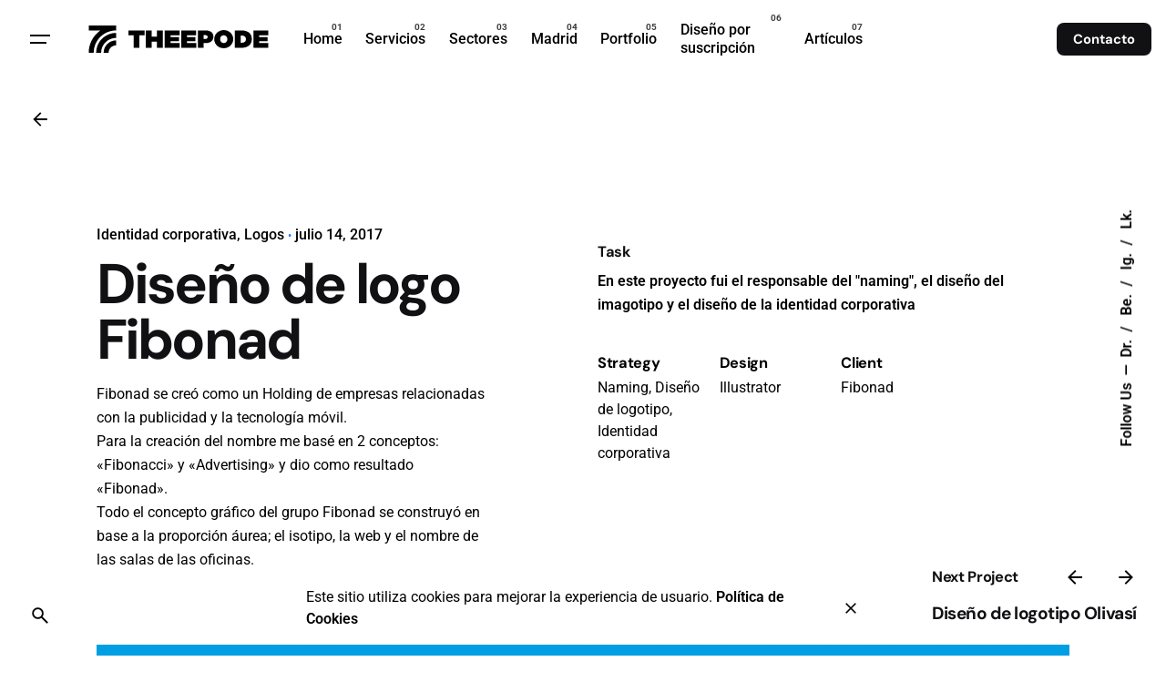

--- FILE ---
content_type: text/html; charset=UTF-8
request_url: https://theepode.com/proyecto/diseno-de-logo-fibonad/
body_size: 49176
content:
<!DOCTYPE html>
<html lang="es">
<head><meta charset="UTF-8"><script>if(navigator.userAgent.match(/MSIE|Internet Explorer/i)||navigator.userAgent.match(/Trident\/7\..*?rv:11/i)){var href=document.location.href;if(!href.match(/[?&]nowprocket/)){if(href.indexOf("?")==-1){if(href.indexOf("#")==-1){document.location.href=href+"?nowprocket=1"}else{document.location.href=href.replace("#","?nowprocket=1#")}}else{if(href.indexOf("#")==-1){document.location.href=href+"&nowprocket=1"}else{document.location.href=href.replace("#","&nowprocket=1#")}}}}</script><script>(()=>{class RocketLazyLoadScripts{constructor(){this.v="2.0.4",this.userEvents=["keydown","keyup","mousedown","mouseup","mousemove","mouseover","mouseout","touchmove","touchstart","touchend","touchcancel","wheel","click","dblclick","input"],this.attributeEvents=["onblur","onclick","oncontextmenu","ondblclick","onfocus","onmousedown","onmouseenter","onmouseleave","onmousemove","onmouseout","onmouseover","onmouseup","onmousewheel","onscroll","onsubmit"]}async t(){this.i(),this.o(),/iP(ad|hone)/.test(navigator.userAgent)&&this.h(),this.u(),this.l(this),this.m(),this.k(this),this.p(this),this._(),await Promise.all([this.R(),this.L()]),this.lastBreath=Date.now(),this.S(this),this.P(),this.D(),this.O(),this.M(),await this.C(this.delayedScripts.normal),await this.C(this.delayedScripts.defer),await this.C(this.delayedScripts.async),await this.T(),await this.F(),await this.j(),await this.A(),window.dispatchEvent(new Event("rocket-allScriptsLoaded")),this.everythingLoaded=!0,this.lastTouchEnd&&await new Promise(t=>setTimeout(t,500-Date.now()+this.lastTouchEnd)),this.I(),this.H(),this.U(),this.W()}i(){this.CSPIssue=sessionStorage.getItem("rocketCSPIssue"),document.addEventListener("securitypolicyviolation",t=>{this.CSPIssue||"script-src-elem"!==t.violatedDirective||"data"!==t.blockedURI||(this.CSPIssue=!0,sessionStorage.setItem("rocketCSPIssue",!0))},{isRocket:!0})}o(){window.addEventListener("pageshow",t=>{this.persisted=t.persisted,this.realWindowLoadedFired=!0},{isRocket:!0}),window.addEventListener("pagehide",()=>{this.onFirstUserAction=null},{isRocket:!0})}h(){let t;function e(e){t=e}window.addEventListener("touchstart",e,{isRocket:!0}),window.addEventListener("touchend",function i(o){o.changedTouches[0]&&t.changedTouches[0]&&Math.abs(o.changedTouches[0].pageX-t.changedTouches[0].pageX)<10&&Math.abs(o.changedTouches[0].pageY-t.changedTouches[0].pageY)<10&&o.timeStamp-t.timeStamp<200&&(window.removeEventListener("touchstart",e,{isRocket:!0}),window.removeEventListener("touchend",i,{isRocket:!0}),"INPUT"===o.target.tagName&&"text"===o.target.type||(o.target.dispatchEvent(new TouchEvent("touchend",{target:o.target,bubbles:!0})),o.target.dispatchEvent(new MouseEvent("mouseover",{target:o.target,bubbles:!0})),o.target.dispatchEvent(new PointerEvent("click",{target:o.target,bubbles:!0,cancelable:!0,detail:1,clientX:o.changedTouches[0].clientX,clientY:o.changedTouches[0].clientY})),event.preventDefault()))},{isRocket:!0})}q(t){this.userActionTriggered||("mousemove"!==t.type||this.firstMousemoveIgnored?"keyup"===t.type||"mouseover"===t.type||"mouseout"===t.type||(this.userActionTriggered=!0,this.onFirstUserAction&&this.onFirstUserAction()):this.firstMousemoveIgnored=!0),"click"===t.type&&t.preventDefault(),t.stopPropagation(),t.stopImmediatePropagation(),"touchstart"===this.lastEvent&&"touchend"===t.type&&(this.lastTouchEnd=Date.now()),"click"===t.type&&(this.lastTouchEnd=0),this.lastEvent=t.type,t.composedPath&&t.composedPath()[0].getRootNode()instanceof ShadowRoot&&(t.rocketTarget=t.composedPath()[0]),this.savedUserEvents.push(t)}u(){this.savedUserEvents=[],this.userEventHandler=this.q.bind(this),this.userEvents.forEach(t=>window.addEventListener(t,this.userEventHandler,{passive:!1,isRocket:!0})),document.addEventListener("visibilitychange",this.userEventHandler,{isRocket:!0})}U(){this.userEvents.forEach(t=>window.removeEventListener(t,this.userEventHandler,{passive:!1,isRocket:!0})),document.removeEventListener("visibilitychange",this.userEventHandler,{isRocket:!0}),this.savedUserEvents.forEach(t=>{(t.rocketTarget||t.target).dispatchEvent(new window[t.constructor.name](t.type,t))})}m(){const t="return false",e=Array.from(this.attributeEvents,t=>"data-rocket-"+t),i="["+this.attributeEvents.join("],[")+"]",o="[data-rocket-"+this.attributeEvents.join("],[data-rocket-")+"]",s=(e,i,o)=>{o&&o!==t&&(e.setAttribute("data-rocket-"+i,o),e["rocket"+i]=new Function("event",o),e.setAttribute(i,t))};new MutationObserver(t=>{for(const n of t)"attributes"===n.type&&(n.attributeName.startsWith("data-rocket-")||this.everythingLoaded?n.attributeName.startsWith("data-rocket-")&&this.everythingLoaded&&this.N(n.target,n.attributeName.substring(12)):s(n.target,n.attributeName,n.target.getAttribute(n.attributeName))),"childList"===n.type&&n.addedNodes.forEach(t=>{if(t.nodeType===Node.ELEMENT_NODE)if(this.everythingLoaded)for(const i of[t,...t.querySelectorAll(o)])for(const t of i.getAttributeNames())e.includes(t)&&this.N(i,t.substring(12));else for(const e of[t,...t.querySelectorAll(i)])for(const t of e.getAttributeNames())this.attributeEvents.includes(t)&&s(e,t,e.getAttribute(t))})}).observe(document,{subtree:!0,childList:!0,attributeFilter:[...this.attributeEvents,...e]})}I(){this.attributeEvents.forEach(t=>{document.querySelectorAll("[data-rocket-"+t+"]").forEach(e=>{this.N(e,t)})})}N(t,e){const i=t.getAttribute("data-rocket-"+e);i&&(t.setAttribute(e,i),t.removeAttribute("data-rocket-"+e))}k(t){Object.defineProperty(HTMLElement.prototype,"onclick",{get(){return this.rocketonclick||null},set(e){this.rocketonclick=e,this.setAttribute(t.everythingLoaded?"onclick":"data-rocket-onclick","this.rocketonclick(event)")}})}S(t){function e(e,i){let o=e[i];e[i]=null,Object.defineProperty(e,i,{get:()=>o,set(s){t.everythingLoaded?o=s:e["rocket"+i]=o=s}})}e(document,"onreadystatechange"),e(window,"onload"),e(window,"onpageshow");try{Object.defineProperty(document,"readyState",{get:()=>t.rocketReadyState,set(e){t.rocketReadyState=e},configurable:!0}),document.readyState="loading"}catch(t){console.log("WPRocket DJE readyState conflict, bypassing")}}l(t){this.originalAddEventListener=EventTarget.prototype.addEventListener,this.originalRemoveEventListener=EventTarget.prototype.removeEventListener,this.savedEventListeners=[],EventTarget.prototype.addEventListener=function(e,i,o){o&&o.isRocket||!t.B(e,this)&&!t.userEvents.includes(e)||t.B(e,this)&&!t.userActionTriggered||e.startsWith("rocket-")||t.everythingLoaded?t.originalAddEventListener.call(this,e,i,o):(t.savedEventListeners.push({target:this,remove:!1,type:e,func:i,options:o}),"mouseenter"!==e&&"mouseleave"!==e||t.originalAddEventListener.call(this,e,t.savedUserEvents.push,o))},EventTarget.prototype.removeEventListener=function(e,i,o){o&&o.isRocket||!t.B(e,this)&&!t.userEvents.includes(e)||t.B(e,this)&&!t.userActionTriggered||e.startsWith("rocket-")||t.everythingLoaded?t.originalRemoveEventListener.call(this,e,i,o):t.savedEventListeners.push({target:this,remove:!0,type:e,func:i,options:o})}}J(t,e){this.savedEventListeners=this.savedEventListeners.filter(i=>{let o=i.type,s=i.target||window;return e!==o||t!==s||(this.B(o,s)&&(i.type="rocket-"+o),this.$(i),!1)})}H(){EventTarget.prototype.addEventListener=this.originalAddEventListener,EventTarget.prototype.removeEventListener=this.originalRemoveEventListener,this.savedEventListeners.forEach(t=>this.$(t))}$(t){t.remove?this.originalRemoveEventListener.call(t.target,t.type,t.func,t.options):this.originalAddEventListener.call(t.target,t.type,t.func,t.options)}p(t){let e;function i(e){return t.everythingLoaded?e:e.split(" ").map(t=>"load"===t||t.startsWith("load.")?"rocket-jquery-load":t).join(" ")}function o(o){function s(e){const s=o.fn[e];o.fn[e]=o.fn.init.prototype[e]=function(){return this[0]===window&&t.userActionTriggered&&("string"==typeof arguments[0]||arguments[0]instanceof String?arguments[0]=i(arguments[0]):"object"==typeof arguments[0]&&Object.keys(arguments[0]).forEach(t=>{const e=arguments[0][t];delete arguments[0][t],arguments[0][i(t)]=e})),s.apply(this,arguments),this}}if(o&&o.fn&&!t.allJQueries.includes(o)){const e={DOMContentLoaded:[],"rocket-DOMContentLoaded":[]};for(const t in e)document.addEventListener(t,()=>{e[t].forEach(t=>t())},{isRocket:!0});o.fn.ready=o.fn.init.prototype.ready=function(i){function s(){parseInt(o.fn.jquery)>2?setTimeout(()=>i.bind(document)(o)):i.bind(document)(o)}return"function"==typeof i&&(t.realDomReadyFired?!t.userActionTriggered||t.fauxDomReadyFired?s():e["rocket-DOMContentLoaded"].push(s):e.DOMContentLoaded.push(s)),o([])},s("on"),s("one"),s("off"),t.allJQueries.push(o)}e=o}t.allJQueries=[],o(window.jQuery),Object.defineProperty(window,"jQuery",{get:()=>e,set(t){o(t)}})}P(){const t=new Map;document.write=document.writeln=function(e){const i=document.currentScript,o=document.createRange(),s=i.parentElement;let n=t.get(i);void 0===n&&(n=i.nextSibling,t.set(i,n));const c=document.createDocumentFragment();o.setStart(c,0),c.appendChild(o.createContextualFragment(e)),s.insertBefore(c,n)}}async R(){return new Promise(t=>{this.userActionTriggered?t():this.onFirstUserAction=t})}async L(){return new Promise(t=>{document.addEventListener("DOMContentLoaded",()=>{this.realDomReadyFired=!0,t()},{isRocket:!0})})}async j(){return this.realWindowLoadedFired?Promise.resolve():new Promise(t=>{window.addEventListener("load",t,{isRocket:!0})})}M(){this.pendingScripts=[];this.scriptsMutationObserver=new MutationObserver(t=>{for(const e of t)e.addedNodes.forEach(t=>{"SCRIPT"!==t.tagName||t.noModule||t.isWPRocket||this.pendingScripts.push({script:t,promise:new Promise(e=>{const i=()=>{const i=this.pendingScripts.findIndex(e=>e.script===t);i>=0&&this.pendingScripts.splice(i,1),e()};t.addEventListener("load",i,{isRocket:!0}),t.addEventListener("error",i,{isRocket:!0}),setTimeout(i,1e3)})})})}),this.scriptsMutationObserver.observe(document,{childList:!0,subtree:!0})}async F(){await this.X(),this.pendingScripts.length?(await this.pendingScripts[0].promise,await this.F()):this.scriptsMutationObserver.disconnect()}D(){this.delayedScripts={normal:[],async:[],defer:[]},document.querySelectorAll("script[type$=rocketlazyloadscript]").forEach(t=>{t.hasAttribute("data-rocket-src")?t.hasAttribute("async")&&!1!==t.async?this.delayedScripts.async.push(t):t.hasAttribute("defer")&&!1!==t.defer||"module"===t.getAttribute("data-rocket-type")?this.delayedScripts.defer.push(t):this.delayedScripts.normal.push(t):this.delayedScripts.normal.push(t)})}async _(){await this.L();let t=[];document.querySelectorAll("script[type$=rocketlazyloadscript][data-rocket-src]").forEach(e=>{let i=e.getAttribute("data-rocket-src");if(i&&!i.startsWith("data:")){i.startsWith("//")&&(i=location.protocol+i);try{const o=new URL(i).origin;o!==location.origin&&t.push({src:o,crossOrigin:e.crossOrigin||"module"===e.getAttribute("data-rocket-type")})}catch(t){}}}),t=[...new Map(t.map(t=>[JSON.stringify(t),t])).values()],this.Y(t,"preconnect")}async G(t){if(await this.K(),!0!==t.noModule||!("noModule"in HTMLScriptElement.prototype))return new Promise(e=>{let i;function o(){(i||t).setAttribute("data-rocket-status","executed"),e()}try{if(navigator.userAgent.includes("Firefox/")||""===navigator.vendor||this.CSPIssue)i=document.createElement("script"),[...t.attributes].forEach(t=>{let e=t.nodeName;"type"!==e&&("data-rocket-type"===e&&(e="type"),"data-rocket-src"===e&&(e="src"),i.setAttribute(e,t.nodeValue))}),t.text&&(i.text=t.text),t.nonce&&(i.nonce=t.nonce),i.hasAttribute("src")?(i.addEventListener("load",o,{isRocket:!0}),i.addEventListener("error",()=>{i.setAttribute("data-rocket-status","failed-network"),e()},{isRocket:!0}),setTimeout(()=>{i.isConnected||e()},1)):(i.text=t.text,o()),i.isWPRocket=!0,t.parentNode.replaceChild(i,t);else{const i=t.getAttribute("data-rocket-type"),s=t.getAttribute("data-rocket-src");i?(t.type=i,t.removeAttribute("data-rocket-type")):t.removeAttribute("type"),t.addEventListener("load",o,{isRocket:!0}),t.addEventListener("error",i=>{this.CSPIssue&&i.target.src.startsWith("data:")?(console.log("WPRocket: CSP fallback activated"),t.removeAttribute("src"),this.G(t).then(e)):(t.setAttribute("data-rocket-status","failed-network"),e())},{isRocket:!0}),s?(t.fetchPriority="high",t.removeAttribute("data-rocket-src"),t.src=s):t.src="data:text/javascript;base64,"+window.btoa(unescape(encodeURIComponent(t.text)))}}catch(i){t.setAttribute("data-rocket-status","failed-transform"),e()}});t.setAttribute("data-rocket-status","skipped")}async C(t){const e=t.shift();return e?(e.isConnected&&await this.G(e),this.C(t)):Promise.resolve()}O(){this.Y([...this.delayedScripts.normal,...this.delayedScripts.defer,...this.delayedScripts.async],"preload")}Y(t,e){this.trash=this.trash||[];let i=!0;var o=document.createDocumentFragment();t.forEach(t=>{const s=t.getAttribute&&t.getAttribute("data-rocket-src")||t.src;if(s&&!s.startsWith("data:")){const n=document.createElement("link");n.href=s,n.rel=e,"preconnect"!==e&&(n.as="script",n.fetchPriority=i?"high":"low"),t.getAttribute&&"module"===t.getAttribute("data-rocket-type")&&(n.crossOrigin=!0),t.crossOrigin&&(n.crossOrigin=t.crossOrigin),t.integrity&&(n.integrity=t.integrity),t.nonce&&(n.nonce=t.nonce),o.appendChild(n),this.trash.push(n),i=!1}}),document.head.appendChild(o)}W(){this.trash.forEach(t=>t.remove())}async T(){try{document.readyState="interactive"}catch(t){}this.fauxDomReadyFired=!0;try{await this.K(),this.J(document,"readystatechange"),document.dispatchEvent(new Event("rocket-readystatechange")),await this.K(),document.rocketonreadystatechange&&document.rocketonreadystatechange(),await this.K(),this.J(document,"DOMContentLoaded"),document.dispatchEvent(new Event("rocket-DOMContentLoaded")),await this.K(),this.J(window,"DOMContentLoaded"),window.dispatchEvent(new Event("rocket-DOMContentLoaded"))}catch(t){console.error(t)}}async A(){try{document.readyState="complete"}catch(t){}try{await this.K(),this.J(document,"readystatechange"),document.dispatchEvent(new Event("rocket-readystatechange")),await this.K(),document.rocketonreadystatechange&&document.rocketonreadystatechange(),await this.K(),this.J(window,"load"),window.dispatchEvent(new Event("rocket-load")),await this.K(),window.rocketonload&&window.rocketonload(),await this.K(),this.allJQueries.forEach(t=>t(window).trigger("rocket-jquery-load")),await this.K(),this.J(window,"pageshow");const t=new Event("rocket-pageshow");t.persisted=this.persisted,window.dispatchEvent(t),await this.K(),window.rocketonpageshow&&window.rocketonpageshow({persisted:this.persisted})}catch(t){console.error(t)}}async K(){Date.now()-this.lastBreath>45&&(await this.X(),this.lastBreath=Date.now())}async X(){return document.hidden?new Promise(t=>setTimeout(t)):new Promise(t=>requestAnimationFrame(t))}B(t,e){return e===document&&"readystatechange"===t||(e===document&&"DOMContentLoaded"===t||(e===window&&"DOMContentLoaded"===t||(e===window&&"load"===t||e===window&&"pageshow"===t)))}static run(){(new RocketLazyLoadScripts).t()}}RocketLazyLoadScripts.run()})();</script>
	
	<meta name="viewport" content="width=device-width, initial-scale=1">

	<meta name='robots' content='index, follow, max-image-preview:large, max-snippet:-1, max-video-preview:-1' />

	<!-- This site is optimized with the Yoast SEO plugin v26.2 - https://yoast.com/wordpress/plugins/seo/ -->
	<title>Diseño de logo Fibonad -</title>
<style id="wpr-usedcss">img:is([sizes=auto i],[sizes^="auto," i]){contain-intrinsic-size:3000px 1500px}:where(.wp-block-button__link){border-radius:9999px;box-shadow:none;padding:calc(.667em + 2px) calc(1.333em + 2px);text-decoration:none}:root :where(.wp-block-button .wp-block-button__link.is-style-outline),:root :where(.wp-block-button.is-style-outline>.wp-block-button__link){border:2px solid;padding:.667em 1.333em}:root :where(.wp-block-button .wp-block-button__link.is-style-outline:not(.has-text-color)),:root :where(.wp-block-button.is-style-outline>.wp-block-button__link:not(.has-text-color)){color:currentColor}:root :where(.wp-block-button .wp-block-button__link.is-style-outline:not(.has-background)),:root :where(.wp-block-button.is-style-outline>.wp-block-button__link:not(.has-background)){background-color:initial;background-image:none}:where(.wp-block-calendar table:not(.has-background) th){background:#ddd}:where(.wp-block-columns){margin-bottom:1.75em}:where(.wp-block-columns.has-background){padding:1.25em 2.375em}:where(.wp-block-post-comments input[type=submit]){border:none}:where(.wp-block-cover-image:not(.has-text-color)),:where(.wp-block-cover:not(.has-text-color)){color:#fff}:where(.wp-block-cover-image.is-light:not(.has-text-color)),:where(.wp-block-cover.is-light:not(.has-text-color)){color:#000}:root :where(.wp-block-cover h1:not(.has-text-color)),:root :where(.wp-block-cover h2:not(.has-text-color)),:root :where(.wp-block-cover h3:not(.has-text-color)),:root :where(.wp-block-cover h4:not(.has-text-color)),:root :where(.wp-block-cover h5:not(.has-text-color)),:root :where(.wp-block-cover h6:not(.has-text-color)),:root :where(.wp-block-cover p:not(.has-text-color)){color:inherit}:where(.wp-block-file){margin-bottom:1.5em}:where(.wp-block-file__button){border-radius:2em;display:inline-block;padding:.5em 1em}:where(.wp-block-file__button):is(a):active,:where(.wp-block-file__button):is(a):focus,:where(.wp-block-file__button):is(a):hover,:where(.wp-block-file__button):is(a):visited{box-shadow:none;color:#fff;opacity:.85;text-decoration:none}:where(.wp-block-group.wp-block-group-is-layout-constrained){position:relative}:root :where(.wp-block-image.is-style-rounded img,.wp-block-image .is-style-rounded img){border-radius:9999px}:where(.wp-block-latest-comments:not([style*=line-height] .wp-block-latest-comments__comment)){line-height:1.1}:where(.wp-block-latest-comments:not([style*=line-height] .wp-block-latest-comments__comment-excerpt p)){line-height:1.8}:root :where(.wp-block-latest-posts.is-grid){padding:0}:root :where(.wp-block-latest-posts.wp-block-latest-posts__list){padding-left:0}ul{box-sizing:border-box}:root :where(.wp-block-list.has-background){padding:1.25em 2.375em}:where(.wp-block-navigation.has-background .wp-block-navigation-item a:not(.wp-element-button)),:where(.wp-block-navigation.has-background .wp-block-navigation-submenu a:not(.wp-element-button)){padding:.5em 1em}:where(.wp-block-navigation .wp-block-navigation__submenu-container .wp-block-navigation-item a:not(.wp-element-button)),:where(.wp-block-navigation .wp-block-navigation__submenu-container .wp-block-navigation-submenu a:not(.wp-element-button)),:where(.wp-block-navigation .wp-block-navigation__submenu-container .wp-block-navigation-submenu button.wp-block-navigation-item__content),:where(.wp-block-navigation .wp-block-navigation__submenu-container .wp-block-pages-list__item button.wp-block-navigation-item__content){padding:.5em 1em}:root :where(p.has-background){padding:1.25em 2.375em}:where(p.has-text-color:not(.has-link-color)) a{color:inherit}:where(.wp-block-post-comments-form) input:not([type=submit]),:where(.wp-block-post-comments-form) textarea{border:1px solid #949494;font-family:inherit;font-size:1em}:where(.wp-block-post-comments-form) input:where(:not([type=submit]):not([type=checkbox])),:where(.wp-block-post-comments-form) textarea{padding:calc(.667em + 2px)}:where(.wp-block-post-excerpt){box-sizing:border-box;margin-bottom:var(--wp--style--block-gap);margin-top:var(--wp--style--block-gap)}:where(.wp-block-preformatted.has-background){padding:1.25em 2.375em}:where(.wp-block-search__button){border:1px solid #ccc;padding:6px 10px}:where(.wp-block-search__input){font-family:inherit;font-size:inherit;font-style:inherit;font-weight:inherit;letter-spacing:inherit;line-height:inherit;text-transform:inherit}:where(.wp-block-search__button-inside .wp-block-search__inside-wrapper){border:1px solid #949494;box-sizing:border-box;padding:4px}:where(.wp-block-search__button-inside .wp-block-search__inside-wrapper) .wp-block-search__input{border:none;border-radius:0;padding:0 4px}:where(.wp-block-search__button-inside .wp-block-search__inside-wrapper) .wp-block-search__input:focus{outline:0}:where(.wp-block-search__button-inside .wp-block-search__inside-wrapper) :where(.wp-block-search__button){padding:4px 8px}:root :where(.wp-block-separator.is-style-dots){height:auto;line-height:1;text-align:center}:root :where(.wp-block-separator.is-style-dots):before{color:currentColor;content:"···";font-family:serif;font-size:1.5em;letter-spacing:2em;padding-left:2em}:root :where(.wp-block-site-logo.is-style-rounded){border-radius:9999px}:where(.wp-block-social-links:not(.is-style-logos-only)) .wp-social-link{background-color:#f0f0f0;color:#444}:where(.wp-block-social-links:not(.is-style-logos-only)) .wp-social-link-amazon{background-color:#f90;color:#fff}:where(.wp-block-social-links:not(.is-style-logos-only)) .wp-social-link-bandcamp{background-color:#1ea0c3;color:#fff}:where(.wp-block-social-links:not(.is-style-logos-only)) .wp-social-link-behance{background-color:#0757fe;color:#fff}:where(.wp-block-social-links:not(.is-style-logos-only)) .wp-social-link-bluesky{background-color:#0a7aff;color:#fff}:where(.wp-block-social-links:not(.is-style-logos-only)) .wp-social-link-codepen{background-color:#1e1f26;color:#fff}:where(.wp-block-social-links:not(.is-style-logos-only)) .wp-social-link-deviantart{background-color:#02e49b;color:#fff}:where(.wp-block-social-links:not(.is-style-logos-only)) .wp-social-link-discord{background-color:#5865f2;color:#fff}:where(.wp-block-social-links:not(.is-style-logos-only)) .wp-social-link-dribbble{background-color:#e94c89;color:#fff}:where(.wp-block-social-links:not(.is-style-logos-only)) .wp-social-link-dropbox{background-color:#4280ff;color:#fff}:where(.wp-block-social-links:not(.is-style-logos-only)) .wp-social-link-etsy{background-color:#f45800;color:#fff}:where(.wp-block-social-links:not(.is-style-logos-only)) .wp-social-link-facebook{background-color:#0866ff;color:#fff}:where(.wp-block-social-links:not(.is-style-logos-only)) .wp-social-link-fivehundredpx{background-color:#000;color:#fff}:where(.wp-block-social-links:not(.is-style-logos-only)) .wp-social-link-flickr{background-color:#0461dd;color:#fff}:where(.wp-block-social-links:not(.is-style-logos-only)) .wp-social-link-foursquare{background-color:#e65678;color:#fff}:where(.wp-block-social-links:not(.is-style-logos-only)) .wp-social-link-github{background-color:#24292d;color:#fff}:where(.wp-block-social-links:not(.is-style-logos-only)) .wp-social-link-goodreads{background-color:#eceadd;color:#382110}:where(.wp-block-social-links:not(.is-style-logos-only)) .wp-social-link-google{background-color:#ea4434;color:#fff}:where(.wp-block-social-links:not(.is-style-logos-only)) .wp-social-link-gravatar{background-color:#1d4fc4;color:#fff}:where(.wp-block-social-links:not(.is-style-logos-only)) .wp-social-link-instagram{background-color:#f00075;color:#fff}:where(.wp-block-social-links:not(.is-style-logos-only)) .wp-social-link-lastfm{background-color:#e21b24;color:#fff}:where(.wp-block-social-links:not(.is-style-logos-only)) .wp-social-link-linkedin{background-color:#0d66c2;color:#fff}:where(.wp-block-social-links:not(.is-style-logos-only)) .wp-social-link-mastodon{background-color:#3288d4;color:#fff}:where(.wp-block-social-links:not(.is-style-logos-only)) .wp-social-link-medium{background-color:#000;color:#fff}:where(.wp-block-social-links:not(.is-style-logos-only)) .wp-social-link-meetup{background-color:#f6405f;color:#fff}:where(.wp-block-social-links:not(.is-style-logos-only)) .wp-social-link-patreon{background-color:#000;color:#fff}:where(.wp-block-social-links:not(.is-style-logos-only)) .wp-social-link-pinterest{background-color:#e60122;color:#fff}:where(.wp-block-social-links:not(.is-style-logos-only)) .wp-social-link-pocket{background-color:#ef4155;color:#fff}:where(.wp-block-social-links:not(.is-style-logos-only)) .wp-social-link-reddit{background-color:#ff4500;color:#fff}:where(.wp-block-social-links:not(.is-style-logos-only)) .wp-social-link-skype{background-color:#0478d7;color:#fff}:where(.wp-block-social-links:not(.is-style-logos-only)) .wp-social-link-snapchat{background-color:#fefc00;color:#fff;stroke:#000}:where(.wp-block-social-links:not(.is-style-logos-only)) .wp-social-link-soundcloud{background-color:#ff5600;color:#fff}:where(.wp-block-social-links:not(.is-style-logos-only)) .wp-social-link-spotify{background-color:#1bd760;color:#fff}:where(.wp-block-social-links:not(.is-style-logos-only)) .wp-social-link-telegram{background-color:#2aabee;color:#fff}:where(.wp-block-social-links:not(.is-style-logos-only)) .wp-social-link-threads{background-color:#000;color:#fff}:where(.wp-block-social-links:not(.is-style-logos-only)) .wp-social-link-tiktok{background-color:#000;color:#fff}:where(.wp-block-social-links:not(.is-style-logos-only)) .wp-social-link-tumblr{background-color:#011835;color:#fff}:where(.wp-block-social-links:not(.is-style-logos-only)) .wp-social-link-twitch{background-color:#6440a4;color:#fff}:where(.wp-block-social-links:not(.is-style-logos-only)) .wp-social-link-twitter{background-color:#1da1f2;color:#fff}:where(.wp-block-social-links:not(.is-style-logos-only)) .wp-social-link-vimeo{background-color:#1eb7ea;color:#fff}:where(.wp-block-social-links:not(.is-style-logos-only)) .wp-social-link-vk{background-color:#4680c2;color:#fff}:where(.wp-block-social-links:not(.is-style-logos-only)) .wp-social-link-wordpress{background-color:#3499cd;color:#fff}:where(.wp-block-social-links:not(.is-style-logos-only)) .wp-social-link-whatsapp{background-color:#25d366;color:#fff}:where(.wp-block-social-links:not(.is-style-logos-only)) .wp-social-link-x{background-color:#000;color:#fff}:where(.wp-block-social-links:not(.is-style-logos-only)) .wp-social-link-yelp{background-color:#d32422;color:#fff}:where(.wp-block-social-links:not(.is-style-logos-only)) .wp-social-link-youtube{background-color:red;color:#fff}:where(.wp-block-social-links.is-style-logos-only) .wp-social-link{background:0 0}:where(.wp-block-social-links.is-style-logos-only) .wp-social-link svg{height:1.25em;width:1.25em}:where(.wp-block-social-links.is-style-logos-only) .wp-social-link-amazon{color:#f90}:where(.wp-block-social-links.is-style-logos-only) .wp-social-link-bandcamp{color:#1ea0c3}:where(.wp-block-social-links.is-style-logos-only) .wp-social-link-behance{color:#0757fe}:where(.wp-block-social-links.is-style-logos-only) .wp-social-link-bluesky{color:#0a7aff}:where(.wp-block-social-links.is-style-logos-only) .wp-social-link-codepen{color:#1e1f26}:where(.wp-block-social-links.is-style-logos-only) .wp-social-link-deviantart{color:#02e49b}:where(.wp-block-social-links.is-style-logos-only) .wp-social-link-discord{color:#5865f2}:where(.wp-block-social-links.is-style-logos-only) .wp-social-link-dribbble{color:#e94c89}:where(.wp-block-social-links.is-style-logos-only) .wp-social-link-dropbox{color:#4280ff}:where(.wp-block-social-links.is-style-logos-only) .wp-social-link-etsy{color:#f45800}:where(.wp-block-social-links.is-style-logos-only) .wp-social-link-facebook{color:#0866ff}:where(.wp-block-social-links.is-style-logos-only) .wp-social-link-fivehundredpx{color:#000}:where(.wp-block-social-links.is-style-logos-only) .wp-social-link-flickr{color:#0461dd}:where(.wp-block-social-links.is-style-logos-only) .wp-social-link-foursquare{color:#e65678}:where(.wp-block-social-links.is-style-logos-only) .wp-social-link-github{color:#24292d}:where(.wp-block-social-links.is-style-logos-only) .wp-social-link-goodreads{color:#382110}:where(.wp-block-social-links.is-style-logos-only) .wp-social-link-google{color:#ea4434}:where(.wp-block-social-links.is-style-logos-only) .wp-social-link-gravatar{color:#1d4fc4}:where(.wp-block-social-links.is-style-logos-only) .wp-social-link-instagram{color:#f00075}:where(.wp-block-social-links.is-style-logos-only) .wp-social-link-lastfm{color:#e21b24}:where(.wp-block-social-links.is-style-logos-only) .wp-social-link-linkedin{color:#0d66c2}:where(.wp-block-social-links.is-style-logos-only) .wp-social-link-mastodon{color:#3288d4}:where(.wp-block-social-links.is-style-logos-only) .wp-social-link-medium{color:#000}:where(.wp-block-social-links.is-style-logos-only) .wp-social-link-meetup{color:#f6405f}:where(.wp-block-social-links.is-style-logos-only) .wp-social-link-patreon{color:#000}:where(.wp-block-social-links.is-style-logos-only) .wp-social-link-pinterest{color:#e60122}:where(.wp-block-social-links.is-style-logos-only) .wp-social-link-pocket{color:#ef4155}:where(.wp-block-social-links.is-style-logos-only) .wp-social-link-reddit{color:#ff4500}:where(.wp-block-social-links.is-style-logos-only) .wp-social-link-skype{color:#0478d7}:where(.wp-block-social-links.is-style-logos-only) .wp-social-link-snapchat{color:#fff;stroke:#000}:where(.wp-block-social-links.is-style-logos-only) .wp-social-link-soundcloud{color:#ff5600}:where(.wp-block-social-links.is-style-logos-only) .wp-social-link-spotify{color:#1bd760}:where(.wp-block-social-links.is-style-logos-only) .wp-social-link-telegram{color:#2aabee}:where(.wp-block-social-links.is-style-logos-only) .wp-social-link-threads{color:#000}:where(.wp-block-social-links.is-style-logos-only) .wp-social-link-tiktok{color:#000}:where(.wp-block-social-links.is-style-logos-only) .wp-social-link-tumblr{color:#011835}:where(.wp-block-social-links.is-style-logos-only) .wp-social-link-twitch{color:#6440a4}:where(.wp-block-social-links.is-style-logos-only) .wp-social-link-twitter{color:#1da1f2}:where(.wp-block-social-links.is-style-logos-only) .wp-social-link-vimeo{color:#1eb7ea}:where(.wp-block-social-links.is-style-logos-only) .wp-social-link-vk{color:#4680c2}:where(.wp-block-social-links.is-style-logos-only) .wp-social-link-whatsapp{color:#25d366}:where(.wp-block-social-links.is-style-logos-only) .wp-social-link-wordpress{color:#3499cd}:where(.wp-block-social-links.is-style-logos-only) .wp-social-link-x{color:#000}:where(.wp-block-social-links.is-style-logos-only) .wp-social-link-yelp{color:#d32422}:where(.wp-block-social-links.is-style-logos-only) .wp-social-link-youtube{color:red}:root :where(.wp-block-social-links .wp-social-link a){padding:.25em}:root :where(.wp-block-social-links.is-style-logos-only .wp-social-link a){padding:0}:root :where(.wp-block-social-links.is-style-pill-shape .wp-social-link a){padding-left:.6666666667em;padding-right:.6666666667em}:root :where(.wp-block-tag-cloud.is-style-outline){display:flex;flex-wrap:wrap;gap:1ch}:root :where(.wp-block-tag-cloud.is-style-outline a){border:1px solid;font-size:unset!important;margin-right:0;padding:1ch 2ch;text-decoration:none!important}:root :where(.wp-block-table-of-contents){box-sizing:border-box}:where(.wp-block-term-description){box-sizing:border-box;margin-bottom:var(--wp--style--block-gap);margin-top:var(--wp--style--block-gap)}:where(pre.wp-block-verse){font-family:inherit}:root{--wp--preset--font-size--normal:16px;--wp--preset--font-size--huge:42px}.screen-reader-text{border:0;clip-path:inset(50%);height:1px;margin:-1px;overflow:hidden;padding:0;position:absolute;width:1px;word-wrap:normal!important}.screen-reader-text:focus{background-color:#ddd;clip-path:none;color:#444;display:block;font-size:1em;height:auto;left:5px;line-height:normal;padding:15px 23px 14px;text-decoration:none;top:5px;width:auto;z-index:100000}html :where(.has-border-color){border-style:solid}html :where([style*=border-top-color]){border-top-style:solid}html :where([style*=border-right-color]){border-right-style:solid}html :where([style*=border-bottom-color]){border-bottom-style:solid}html :where([style*=border-left-color]){border-left-style:solid}html :where([style*=border-width]){border-style:solid}html :where([style*=border-top-width]){border-top-style:solid}html :where([style*=border-right-width]){border-right-style:solid}html :where([style*=border-bottom-width]){border-bottom-style:solid}html :where([style*=border-left-width]){border-left-style:solid}html :where(img[class*=wp-image-]){height:auto;max-width:100%}:where(figure){margin:0 0 1em}html :where(.is-position-sticky){--wp-admin--admin-bar--position-offset:var(--wp-admin--admin-bar--height,0px)}@media screen and (max-width:600px){html :where(.is-position-sticky){--wp-admin--admin-bar--position-offset:0px}}:root :where(.wp-block-image figcaption){color:#555;font-size:13px;text-align:center}:where(.wp-block-group.has-background){padding:1.25em 2.375em}:root :where(.wp-block-template-part.has-background){margin-bottom:0;margin-top:0;padding:1.25em 2.375em}:root{--wp--preset--aspect-ratio--square:1;--wp--preset--aspect-ratio--4-3:4/3;--wp--preset--aspect-ratio--3-4:3/4;--wp--preset--aspect-ratio--3-2:3/2;--wp--preset--aspect-ratio--2-3:2/3;--wp--preset--aspect-ratio--16-9:16/9;--wp--preset--aspect-ratio--9-16:9/16;--wp--preset--color--black:#000000;--wp--preset--color--cyan-bluish-gray:#abb8c3;--wp--preset--color--white:#ffffff;--wp--preset--color--pale-pink:#f78da7;--wp--preset--color--vivid-red:#cf2e2e;--wp--preset--color--luminous-vivid-orange:#ff6900;--wp--preset--color--luminous-vivid-amber:#fcb900;--wp--preset--color--light-green-cyan:#7bdcb5;--wp--preset--color--vivid-green-cyan:#00d084;--wp--preset--color--pale-cyan-blue:#8ed1fc;--wp--preset--color--vivid-cyan-blue:#0693e3;--wp--preset--color--vivid-purple:#9b51e0;--wp--preset--color--brand-color:#2e72ff;--wp--preset--color--beige-dark:#A1824F;--wp--preset--color--dark-strong:#24262B;--wp--preset--color--dark-light:#32353C;--wp--preset--color--grey-strong:#838998;--wp--preset--gradient--vivid-cyan-blue-to-vivid-purple:linear-gradient(135deg,rgba(6, 147, 227, 1) 0%,rgb(155, 81, 224) 100%);--wp--preset--gradient--light-green-cyan-to-vivid-green-cyan:linear-gradient(135deg,rgb(122, 220, 180) 0%,rgb(0, 208, 130) 100%);--wp--preset--gradient--luminous-vivid-amber-to-luminous-vivid-orange:linear-gradient(135deg,rgba(252, 185, 0, 1) 0%,rgba(255, 105, 0, 1) 100%);--wp--preset--gradient--luminous-vivid-orange-to-vivid-red:linear-gradient(135deg,rgba(255, 105, 0, 1) 0%,rgb(207, 46, 46) 100%);--wp--preset--gradient--very-light-gray-to-cyan-bluish-gray:linear-gradient(135deg,rgb(238, 238, 238) 0%,rgb(169, 184, 195) 100%);--wp--preset--gradient--cool-to-warm-spectrum:linear-gradient(135deg,rgb(74, 234, 220) 0%,rgb(151, 120, 209) 20%,rgb(207, 42, 186) 40%,rgb(238, 44, 130) 60%,rgb(251, 105, 98) 80%,rgb(254, 248, 76) 100%);--wp--preset--gradient--blush-light-purple:linear-gradient(135deg,rgb(255, 206, 236) 0%,rgb(152, 150, 240) 100%);--wp--preset--gradient--blush-bordeaux:linear-gradient(135deg,rgb(254, 205, 165) 0%,rgb(254, 45, 45) 50%,rgb(107, 0, 62) 100%);--wp--preset--gradient--luminous-dusk:linear-gradient(135deg,rgb(255, 203, 112) 0%,rgb(199, 81, 192) 50%,rgb(65, 88, 208) 100%);--wp--preset--gradient--pale-ocean:linear-gradient(135deg,rgb(255, 245, 203) 0%,rgb(182, 227, 212) 50%,rgb(51, 167, 181) 100%);--wp--preset--gradient--electric-grass:linear-gradient(135deg,rgb(202, 248, 128) 0%,rgb(113, 206, 126) 100%);--wp--preset--gradient--midnight:linear-gradient(135deg,rgb(2, 3, 129) 0%,rgb(40, 116, 252) 100%);--wp--preset--font-size--small:14px;--wp--preset--font-size--medium:20px;--wp--preset--font-size--large:17px;--wp--preset--font-size--x-large:42px;--wp--preset--font-size--extra-small:13px;--wp--preset--font-size--normal:15px;--wp--preset--font-size--larger:20px;--wp--preset--spacing--20:0.44rem;--wp--preset--spacing--30:0.67rem;--wp--preset--spacing--40:1rem;--wp--preset--spacing--50:1.5rem;--wp--preset--spacing--60:2.25rem;--wp--preset--spacing--70:3.38rem;--wp--preset--spacing--80:5.06rem;--wp--preset--shadow--natural:6px 6px 9px rgba(0, 0, 0, .2);--wp--preset--shadow--deep:12px 12px 50px rgba(0, 0, 0, .4);--wp--preset--shadow--sharp:6px 6px 0px rgba(0, 0, 0, .2);--wp--preset--shadow--outlined:6px 6px 0px -3px rgba(255, 255, 255, 1),6px 6px rgba(0, 0, 0, 1);--wp--preset--shadow--crisp:6px 6px 0px rgba(0, 0, 0, 1)}:where(.is-layout-flex){gap:.5em}:where(.is-layout-grid){gap:.5em}:where(.wp-block-post-template.is-layout-flex){gap:1.25em}:where(.wp-block-post-template.is-layout-grid){gap:1.25em}:where(.wp-block-columns.is-layout-flex){gap:2em}:where(.wp-block-columns.is-layout-grid){gap:2em}:root :where(.wp-block-pullquote){font-size:1.5em;line-height:1.6}.cmplz-blocked-content-notice{display:none}.cmplz-optin .cmplz-blocked-content-container .cmplz-blocked-content-notice,.cmplz-optin .cmplz-wp-video .cmplz-blocked-content-notice{display:block}.cmplz-blocked-content-container,.cmplz-wp-video{animation-name:cmplz-fadein;animation-duration:.6s;background:#fff;border:0;border-radius:3px;box-shadow:0 0 1px 0 rgba(0,0,0,.5),0 1px 10px 0 rgba(0,0,0,.15);display:flex;justify-content:center;align-items:center;background-repeat:no-repeat!important;background-size:cover!important;height:inherit;position:relative}.cmplz-blocked-content-container iframe,.cmplz-wp-video iframe{visibility:hidden;max-height:100%;border:0!important}.cmplz-blocked-content-container .cmplz-blocked-content-notice,.cmplz-wp-video .cmplz-blocked-content-notice{white-space:normal;text-transform:initial;position:absolute!important;width:100%;top:50%;left:50%;transform:translate(-50%,-50%);max-width:300px;font-size:14px;padding:10px;background-color:rgba(0,0,0,.5);color:#fff;text-align:center;z-index:98;line-height:23px}.cmplz-blocked-content-container .cmplz-blocked-content-notice .cmplz-links,.cmplz-wp-video .cmplz-blocked-content-notice .cmplz-links{display:block;margin-bottom:10px}.cmplz-blocked-content-container .cmplz-blocked-content-notice .cmplz-links a,.cmplz-wp-video .cmplz-blocked-content-notice .cmplz-links a{color:#fff}.cmplz-blocked-content-container div div{display:none}.cmplz-wp-video .cmplz-placeholder-element{width:100%;height:inherit}@keyframes cmplz-fadein{from{opacity:0}to{opacity:1}}:root{--clb-color-primary:#D90A2C;--clb-color-primary-50:color-mix(in srgb, var(--clb-color-primary) 50%, transparent);--clb-color-secondary:#7646DD;--clb-color-secondary-50:color-mix(in srgb, var(--clb-color-secondary) 50%, transparent);--clb-color-white:white;--clb-color-black:#111013;--clb-color-black-rgb:17,16,19;--clb-color-black-light:color-mix(in srgb, var(--clb-color-black) 98%, white);--clb-color-black-light-dm-ignore:var(--clb-color-black-light);--clb-color-overlay:var(--clb-color-black);--clb-color-neutral:color-mix(in srgb, var(--clb-color-black) 50%, white);--clb-color-grey:color-mix(in srgb, var(--clb-color-black) 65%, white);--clb-color-grey-light:color-mix(in srgb, var(--clb-color-black) 50%, white);--clb-color-success:#29A366;--clb-color-warning:#EC8013;--clb-color-danger:#D90A2C;--clb-color-selection:color-mix(in srgb, var(--clb-color-primary) 20%, transparent);--clb-color-placeholder:color.scale(var(--clb-color-black), $lightness: 33%);--clb-color-link:inherit;--clb-color-link-hover:var(--clb-color-primary);--clb-color-border:color-mix(in srgb, var(--clb-color-neutral) 16%, transparent);--clb-color-button:var(--clb-color-black-light);--clb-color-button-hover:var(--clb-color-primary);--clb-color-video-button:var(--clb-color-button);--clb-color-paginator-button:var(--clb-text-color);--clb-color-paginator-button-hover:var(--clb-color-primary);--clb-color-fill:color-mix(in srgb, var(--clb-color-neutral) 8%, transparent);--clb-color-pattern:color-mix(in srgb, var(--clb-color-neutral) 30%, transparent);--clb-color-preloader:var(--clb-color-white);--clb-color-preloader-spinner:color.scale(var(--clb-color-black), $lightness: 2%);--clb-color-body-light-mode:var(--clb-color-black-light);--clb-color-offer-banner-start:#D3FC96;--clb-color-offer-banner-end:#A6FDDA;--clb-color-offer-banner:#A6FDDA;--clb-color-artstation:#26bbff;--clb-color-behance:#0056ff;--clb-color-deviantart:#05CC47;--clb-color-digg:#1c5891;--clb-color-discord:#7289da;--clb-color-dribbble:#fd629e;--clb-color-facebook:#217cef;--clb-color-flickr:#0063db;--clb-color-github:#24292E;--clb-color-houzz:#007562;--clb-color-instagram:var(--clb-color-black-light);--clb-color-kaggle:#32C0FD;--clb-color-linkedin:#4477ab;--clb-color-medium:#1a8917;--clb-color-mixer:#0270d9;--clb-color-pinterest:#e4252d;--clb-color-producthunt:#ff4f00;--clb-color-quora:#a82401;--clb-color-reddit:#ff4501;--clb-color-snapchat:#e0e410;--clb-color-soundcloud:#FD561F;--clb-color-spotify:#1ED760;--clb-color-teamspeak:#1c82cc;--clb-color-telegram:#0088cc;--clb-color-threads:var(--clb-color-black-light);--clb-color-tiktok:var(--clb-color-black-light);--clb-color-tumblr:var(--clb-color-black-light);--clb-color-twitch:#9147ff;--clb-color-twitter:var(--clb-color-black-light);--clb-color-vimeo:#1ab8ea;--clb-color-vine:#00be8e;--clb-color-whatsapp:#0ec143;--clb-color-xing:#0C6567;--clb-color-youtube:#e4252d;--clb-color-fivehundredpx:var(--clb-color-black-light);--clb-color-white-dark-mode:var(--clb-color-white);--clb-color-fill-dark-mode:var(--clb-color-black)}:root{--clb-border-style-solid:solid;--clb-border-style-dashed:dashed;--clb-border-width:1px;--clb-border-width-double:2px;--clb-border-radius:0.5rem;--clb-border-radius-small:calc(var(--clb-border-radius) / 2);--clb-border-radius-large:calc(var(--clb-border-radius) * 2);--clb-border-radius-extra-large:calc(var(--clb-border-radius) * 2.5);--clb-button-border-radius:var(--clb-border-radius);--clb-button-border-radius-small:calc(var(--clb-button-border-radius) / 2);--clb-button-border-radius-large:calc(var(--clb-button-border-radius) * 2);--clb-grid-border-radius:var(--clb-border-radius);--clb-text-field-border-radius:var(--clb-border-radius);--clb-icon-size:1.4em;--clb-icon-size-small:1.2em;--clb-icon-size-large:1.6em;--clb-circle:3.5rem;--clb-circle-small:3rem;--clb-circle-extra-small:2.5rem;--clb-circle-large:4rem;--clb-cursor-circle:3.75rem;--clb-cursor-circle-small:2rem;--clb-cursor-circle-extra-small:1.25rem;--clb-cursor-circle-inner:0.5rem;--clb-button-height:2.75rem;--clb-button-height-small:2.25rem;--clb-button-height-large:3.25rem;--clb-button-side-padding:1.25rem;--clb-button-side-padding-small:1rem;--clb-button-side-padding-large:1.5rem;--clb-header-height:12vh;--clb-header-height-2:20vh;--clb-header-height-5:32vh;--clb-header-height-6:10.5vh;--clb-header-height-8:100%;--clb-sticky-header-height:9vh;--clb-subheader-height:2.375rem;--clb-offer-banner-height:2.5rem;--clb-lightbox-gallery-width:40vw;--clb-header-border-style:hidden;--clb-header-border-color:var(--clb-color-border);--clb-sticky-header-border-style:hidden;--clb-sticky-header-border-color:var(--clb-color-border);--clb-side-elements-height:3.5rem;--clb-color-switcher-height:1.8rem;--clb-admin-bar-height:2rem;--clb-admin-bar-height-mobile:2.875rem;--clb-spacer-05:0.25rem;--clb-spacer-1:0.5rem;--clb-spacer-2:0.75rem;--clb-spacer-3:1rem;--clb-spacer-4:1.25rem;--clb-spacer-5:1.5rem;--clb-spacer-6:1.75rem;--clb-spacer-7:2rem;--clb-spacer-8:2.25rem;--clb-spacer-9:2.5rem;--clb-spacer-10:2.75rem;--clb-spacer:3vh;--clb-spacer-negative:calc(var(--clb-spacer) * (-1));--clb-grid-gutter:1rem;--clb-grid-gutter-2x:calc(var(--clb-grid-gutter) * 2);--clb-grid-gutter-3x:calc(var(--clb-grid-gutter-2x) + 1rem);--clb-grid-gutter-4x:calc(var(--clb-grid-gutter-2x) + 2rem);--clb-grid-gutter-5x:calc(var(--clb-grid-gutter-2x) + 3rem);--clb-grid-gutter-6x:calc(var(--clb-grid-gutter-2x) + 4rem);--clb-grid-gutter-negative:calc(var(--clb-grid-gutter) * (-1));--clb-bullets-spacer:2.75rem;--clb-gap:0.5em;--clb-gap-small:0.25em;--clb-gap-large:1em;--clb-cursor-default:default;--clb-cursor-pointer:pointer;--clb-cursor-help:help;--clb-container-width:1344px;--clb-container-width-laptop:86vw;--clb-container-offset:calc((100vw - var(--clb-container-width)) / 2);--clb-container-side-spacer:calc(var(--clb-spacer) * 2 + var(--clb-side-elements-height));--clb-container-side-gutter:var(--clb-grid-gutter);--clb-container-narrow-side-spacer:5vw;--clb-slide-in-panel-width:25rem;--clb-slide-in-panel-header-height:5rem;--clb-transition-function:cubic-bezier(.645, .045, .355, 1);--clb-transition-duration:.35s;--clb-transition-duration-faster:.2s;--clb-infinit-scrolling-transition-duration:45s;--clb-transform-scale:scale3d(1.06, 1.06, 1.06);--clb-font-size-small:.95em;--clb-font-size-extra-small:.9em;--clb-font-size-large:1.05em;--clb-font-size-mobile:0.5rem;--clb-font-size-caption:0.9rem;--clb-font-size-menu:1rem;--clb-font-size-submenu:.98em;--clb-font-size-md-titles:1.5em;--clb-text-bold:bold;--clb-text-semi-bold:600;--clb-text-medium:500;--clb-text-normal:400;--clb-text-font-family:-apple-system,BlinkMacSystemFont,"Segoe UI",Roboto,Helvetica,Arial,sans-serif,"Apple Color Emoji","Segoe UI Emoji","Segoe UI Symbol";--clb-text-color:var(--clb-color-black-light);--clb-text-color-grey:color-mix(in srgb, var(--clb-text-color) 72%, white);--clb-text-color-grey-light:color-mix(in srgb, var(--clb-text-color) 52%, white);--clb-text-font-size:1.025rem;--clb-text-letter-spacing:initial;--clb-text-line-height:1.6;--clb-text-line-heigth-small:1.35;--clb-text-font-weight:400;--clb-text-style:normal;--clb-text-transform:none;--clb-text-decoration:none;--clb-subtitle-font-family:inherit;--clb-subtitle-color:inherit;--clb-subtitle-font-size:0.9em;--clb-subtitle-letter-spacing:inherit;--clb-subtitle-line-height:inherit;--clb-subtitle-font-weight:500;--clb-subtitle-style:normal;--clb-subtitle-text-transform:none;--clb-subtitle-text-decoration:none;--clb-title-font-family:"DM Sans",sans-serif;--clb-title-color:var(--clb-color-black);--clb-title-font-size:inherit;--clb-title-letter-spacing:inherit;--clb-title-line-height:inherit;--clb-title-font-weight:600;--clb-title-style:normal;--clb-title-text-transform:none;--clb-title-text-decoration:none;--clb-title-scale-ratio:0.68;--clb-title-scale-ratio-h5:1.24;--clb-h1-font-size:4.5rem;--clb-h1-clamp-size:calc(4.5vw + var(--clb-spacer-05));--clb-h1-font-size-min:calc(var(--clb-h1-font-size) * 0.6);--clb-h1-letter-spacing:calc(.045em * (-1));--clb-h1-line-height:1;--clb-h2-font-size:calc(var(--clb-h1-font-size) * var(--clb-title-scale-ratio));--clb-h2-clamp-size:calc(3.15vw + var(--clb-spacer-05));--clb-h2-font-size-min:calc(var(--clb-h2-font-size) * 0.64);--clb-h2-letter-spacing:calc(.04em * (-1));--clb-h2-line-height:1.05;--clb-h3-font-size:calc(var(--clb-h2-font-size) * var(--clb-title-scale-ratio));--clb-h3-clamp-size:calc(2.25vw + var(--clb-spacer-05));--clb-h3-font-size-min:calc(var(--clb-h3-font-size) * 0.72);--clb-h3-letter-spacing:calc(.035em * (-1));--clb-h3-line-height:1.1;--clb-h4-font-size:calc(var(--clb-h3-font-size) * var(--clb-title-scale-ratio));--clb-h4-clamp-size:calc(1.5vw + var(--clb-spacer-05));--clb-h4-font-size-min:calc(var(--clb-h4-font-size) * 0.88);--clb-h4-letter-spacing:calc(.03em * (-1));--clb-h4-line-height:1.2;--clb-h5-font-size:calc(var(--clb-h4-font-size) * var(--clb-title-scale-ratio) * var(--clb-title-scale-ratio-h5));--clb-h5-clamp-size:calc(1.25vw + var(--clb-spacer-05));--clb-h5-font-size-min:calc(var(--clb-h5-font-size) * 0.92);--clb-h5-letter-spacing:calc(.025em * (-1));--clb-h5-line-height:1.3;--clb-h6-font-size:var(--clb-font-size);--clb-h6-letter-spacing:calc(.02em * (-1));--clb-h6-line-height:1.4;--clb-code-font-family:menlo,monaco,consolas,"Lucida Console",monospace;--clb-action-font-family:var(--clb-title-font-family);--clb-action-font-size:0.95em;--clb-action-font-size-small:0.9em;--clb-action-font-size-large:1em;--clb-action-font-weight:var(--clb-title-font-weight);--clb-countdown-font-size:var(--clb-h3-font-size-min);--clb-countdown-font-size-min:var(--clb-h4-font-size-min);--clb-card-titles-font-size:var(--clb-h4-font-size-min);--clb-card-titles-font-size-min:var(--clb-h5-font-size-min);--clb-wc-product-thumbnail:4.25rem;--clb-wc-product-title:1.1em;--clb-wc-product-title-line-height:var(--clb-h1-line-height)}.vc_row{position:relative}.vc_row::after{content:"";display:table;clear:both}.vc_row:not(.-nospace){margin-left:var(--clb-grid-gutter-negative);margin-right:var(--clb-grid-gutter-negative)}.vc_row:not(.-nospace) .grid-item,.vc_row:not(.-nospace) [class^=vc_col]{position:relative;min-height:1px;padding-left:var(--clb-grid-gutter);padding-right:var(--clb-grid-gutter)}.vc_row:not(.-nospace).portfolio-grid+.holder,.vc_row:not(.-nospace).portfolio-grid+.lazy-load{padding-top:var(--clb-spacer)}.grid-item:not(.-nospace){padding-top:var(--clb-grid-gutter);padding-bottom:var(--clb-grid-gutter)}.page-headline .animated-holder,.project.-layout6 .animated-holder{z-index:1}.page-headline .animated-holder>*,.project.-layout6 .animated-holder>*{animation-name:slide_up_elements}.animated-holder>*,.hamburger-nav .menu>*,.hamburger-nav-details>*,.hamburger-nav:not(.type2) .sub-menu>*,.hamburger-nav:not(.type2) .sub-sub-menu>*{will-change:transform;opacity:0;transform:translateY(2rem);animation-iteration-count:1;animation-fill-mode:forwards;animation-duration:var(--clb-transition-duration);transition-timing-function:var(--clb-transition-function)}.active .animated-holder>*,.active .hamburger-nav-details>*,.active.hamburger-nav .hamburger-nav-holder>.menu>*,.active>.sub-menu>*,.active>.sub-sub-menu>*,.last-active .animated-holder>*,.last-active .hamburger-nav-details>*,.last-active.hamburger-nav .hamburger-nav-holder>.menu>*,.last-active>.sub-menu>*,.last-active>.sub-sub-menu>*,.visible:not(.open-onclick) .animated-holder>*,.visible:not(.open-onclick) .hamburger-nav-details>*,.visible:not(.open-onclick).hamburger-nav .hamburger-nav-holder>.menu>*,.visible:not(.open-onclick)>.sub-menu>*,.visible:not(.open-onclick)>.sub-sub-menu>*{animation-name:slide_up_elements}.last-active .animated-holder *{opacity:0!important;transform:translateY(var(--clb-spacer-2));transition:all var(--clb-transition-function) var(--clb-transition-duration)}.animated-holder>:first-child,.hamburger-nav .menu>:first-child,.hamburger-nav-details>:first-child,.hamburger-nav:not(.type2) .sub-menu>:first-child,.hamburger-nav:not(.type2) .sub-sub-menu>:first-child{animation-delay:50ms;transition-delay:50ms}.clb-slider .animated-holder>:first-child{animation-delay:.45s;transition-delay:0.45s}.animated-holder>:nth-child(2),.hamburger-nav .menu>:nth-child(2),.hamburger-nav-details>:nth-child(2),.hamburger-nav:not(.type2) .sub-menu>:nth-child(2),.hamburger-nav:not(.type2) .sub-sub-menu>:nth-child(2){animation-delay:.1s;transition-delay:0.1s}.clb-slider .animated-holder>:nth-child(2){animation-delay:.5s;transition-delay:0.5s}.animated-holder>:nth-child(3),.hamburger-nav .menu>:nth-child(3),.hamburger-nav-details>:nth-child(3),.hamburger-nav:not(.type2) .sub-menu>:nth-child(3),.hamburger-nav:not(.type2) .sub-sub-menu>:nth-child(3){animation-delay:.15s;transition-delay:0.15s}.clb-slider .animated-holder>:nth-child(3){animation-delay:.55s;transition-delay:0.55s}.animated-holder>:nth-child(4),.hamburger-nav .menu>:nth-child(4),.hamburger-nav-details>:nth-child(4),.hamburger-nav:not(.type2) .sub-menu>:nth-child(4),.hamburger-nav:not(.type2) .sub-sub-menu>:nth-child(4){animation-delay:.2s;transition-delay:0.2s}.clb-slider .animated-holder>:nth-child(4){animation-delay:.6s;transition-delay:0.6s}.animated-holder>:nth-child(5),.hamburger-nav .menu>:nth-child(5),.hamburger-nav-details>:nth-child(5),.hamburger-nav:not(.type2) .sub-menu>:nth-child(5),.hamburger-nav:not(.type2) .sub-sub-menu>:nth-child(5){animation-delay:.25s;transition-delay:0.25s}.clb-slider .animated-holder>:nth-child(5){animation-delay:.65s;transition-delay:0.65s}.animated-holder>:nth-child(6),.hamburger-nav .menu>:nth-child(6),.hamburger-nav-details>:nth-child(6),.hamburger-nav:not(.type2) .sub-menu>:nth-child(6),.hamburger-nav:not(.type2) .sub-sub-menu>:nth-child(6){animation-delay:.3s;transition-delay:0.3s}.clb-slider .animated-holder>:nth-child(6){animation-delay:.7s;transition-delay:0.7s}.animated-holder>:nth-child(7),.hamburger-nav .menu>:nth-child(7),.hamburger-nav-details>:nth-child(7),.hamburger-nav:not(.type2) .sub-menu>:nth-child(7),.hamburger-nav:not(.type2) .sub-sub-menu>:nth-child(7){animation-delay:.35s;transition-delay:0.35s}.clb-slider .animated-holder>:nth-child(7){animation-delay:.75s;transition-delay:0.75s}.animated-holder>:nth-child(8),.hamburger-nav .menu>:nth-child(8),.hamburger-nav-details>:nth-child(8),.hamburger-nav:not(.type2) .sub-menu>:nth-child(8),.hamburger-nav:not(.type2) .sub-sub-menu>:nth-child(8){animation-delay:.4s;transition-delay:0.4s}.clb-slider .animated-holder>:nth-child(8){animation-delay:.8s;transition-delay:0.8s}.animated-holder>:nth-child(9),.hamburger-nav .menu>:nth-child(9),.hamburger-nav-details>:nth-child(9),.hamburger-nav:not(.type2) .sub-menu>:nth-child(9),.hamburger-nav:not(.type2) .sub-sub-menu>:nth-child(9){animation-delay:.45s;transition-delay:0.45s}.clb-slider .animated-holder>:nth-child(9){animation-delay:.85s;transition-delay:0.85s}.animated-holder>:nth-child(10),.hamburger-nav .menu>:nth-child(10),.hamburger-nav-details>:nth-child(10),.hamburger-nav:not(.type2) .sub-menu>:nth-child(10),.hamburger-nav:not(.type2) .sub-sub-menu>:nth-child(10){animation-delay:.5s;transition-delay:0.5s}.clb-slider .animated-holder>:nth-child(10){animation-delay:.9s;transition-delay:0.9s}.animated-holder>:nth-child(11),.hamburger-nav .menu>:nth-child(11),.hamburger-nav-details>:nth-child(11),.hamburger-nav:not(.type2) .sub-menu>:nth-child(11),.hamburger-nav:not(.type2) .sub-sub-menu>:nth-child(11){animation-delay:.55s;transition-delay:0.55s}.clb-slider .animated-holder>:nth-child(11){animation-delay:.95s;transition-delay:0.95s}.animated-holder>:nth-child(12),.hamburger-nav .menu>:nth-child(12),.hamburger-nav-details>:nth-child(12),.hamburger-nav:not(.type2) .sub-menu>:nth-child(12),.hamburger-nav:not(.type2) .sub-sub-menu>:nth-child(12){animation-delay:.6s;transition-delay:0.6s}.clb-slider .animated-holder>:nth-child(12){animation-delay:1s;transition-delay:1s}.animated-holder>:nth-child(13),.hamburger-nav .menu>:nth-child(13),.hamburger-nav-details>:nth-child(13),.hamburger-nav:not(.type2) .sub-menu>:nth-child(13),.hamburger-nav:not(.type2) .sub-sub-menu>:nth-child(13){animation-delay:.65s;transition-delay:0.65s}.clb-slider .animated-holder>:nth-child(13){animation-delay:1.05s;transition-delay:1.05s}.animated-holder>:nth-child(14),.hamburger-nav .menu>:nth-child(14),.hamburger-nav-details>:nth-child(14),.hamburger-nav:not(.type2) .sub-menu>:nth-child(14),.hamburger-nav:not(.type2) .sub-sub-menu>:nth-child(14){animation-delay:.7s;transition-delay:0.7s}.clb-slider .animated-holder>:nth-child(14){animation-delay:1.1s;transition-delay:1.1s}.animated-holder>:nth-child(15),.hamburger-nav .menu>:nth-child(15),.hamburger-nav-details>:nth-child(15),.hamburger-nav:not(.type2) .sub-menu>:nth-child(15),.hamburger-nav:not(.type2) .sub-sub-menu>:nth-child(15){animation-delay:.75s;transition-delay:0.75s}.clb-slider .animated-holder>:nth-child(15){animation-delay:1.15s;transition-delay:1.15s}.animated-holder>:nth-child(16),.hamburger-nav .menu>:nth-child(16),.hamburger-nav-details>:nth-child(16),.hamburger-nav:not(.type2) .sub-menu>:nth-child(16),.hamburger-nav:not(.type2) .sub-sub-menu>:nth-child(16){animation-delay:.8s;transition-delay:0.8s}.clb-slider .animated-holder>:nth-child(16){animation-delay:1.2s;transition-delay:1.2s}.animated-holder>:nth-child(17),.hamburger-nav .menu>:nth-child(17),.hamburger-nav-details>:nth-child(17),.hamburger-nav:not(.type2) .sub-menu>:nth-child(17),.hamburger-nav:not(.type2) .sub-sub-menu>:nth-child(17){animation-delay:.85s;transition-delay:0.85s}.clb-slider .animated-holder>:nth-child(17){animation-delay:1.25s;transition-delay:1.25s}.animated-holder>:nth-child(18),.hamburger-nav .menu>:nth-child(18),.hamburger-nav-details>:nth-child(18),.hamburger-nav:not(.type2) .sub-menu>:nth-child(18),.hamburger-nav:not(.type2) .sub-sub-menu>:nth-child(18){animation-delay:.9s;transition-delay:0.9s}.clb-slider .animated-holder>:nth-child(18){animation-delay:1.3s;transition-delay:1.3s}.animated-holder>:nth-child(19),.hamburger-nav .menu>:nth-child(19),.hamburger-nav-details>:nth-child(19),.hamburger-nav:not(.type2) .sub-menu>:nth-child(19),.hamburger-nav:not(.type2) .sub-sub-menu>:nth-child(19){animation-delay:.95s;transition-delay:0.95s}.clb-slider .animated-holder>:nth-child(19){animation-delay:1.35s;transition-delay:1.35s}@keyframes slide_up_elements{from{transform:translateY(3.25rem);opacity:0}to{transform:translateY(0);opacity:1}}body{color:var(--clb-text-color);font-family:var(--clb-text-font-family);font-size:var(--clb-text-font-size);letter-spacing:var(--clb-text-letter-spacing);line-height:var(--clb-text-line-height);font-weight:var(--clb-text-font-weight);font-style:var(--clb-text-style);text-transform:var(--clb-text-transform);text-decoration:var(--clb-text-decoration);background-color:var(--clb-color-white);height:100%;overflow-x:hidden;padding:0;margin:0;text-rendering:optimizeLegibility;font-smoothing:antialiased;-webkit-font-smoothing:antialiased;-moz-osx-font-smoothing:grayscale}body *{overflow-wrap:break-word}body ::-webkit-scrollbar{width:var(--clb-spacer-05);height:var(--clb-spacer-05);background:color-mix(in srgb,var(--clb-color-black) 10%,transparent);border-radius:var(--clb-border-radius)}body ::-webkit-scrollbar-thumb{background:color-mix(in srgb,var(--clb-color-black) 20%,transparent);border-radius:var(--clb-border-radius)}body ::-webkit-scrollbar-thumb:hover{background:color-mix(in srgb,var(--clb-color-black) 30%,transparent)}::selection{background-color:var(--clb-color-selection)}.card:not(.-with-overlay):not(.-with-overlay-image):not(.-image-only) .card-details{padding-top:var(--clb-spacer-4)}.card.-right .description{align-items:flex-end}.card:hover .-fade-up{transform:none;opacity:1}hr{background-color:color-mix(in srgb,var(--clb-color-neutral) 60%,transparent);margin:var(--clb-spacer-1) auto;width:100%;border:0;height:1px;display:block}ul{margin-bottom:1.35em;padding-left:2rem}ul:not(.-unlist)>li{margin:var(--clb-spacer-05) 0}li>ul{margin-bottom:0}dt{font-weight:var(--clb-text-bold)}img{height:auto;max-width:100%;vertical-align:top}fieldset{border:none;padding:0;margin:0}fieldset legend{font-weight:var(--clb-text-semi-bold)}.screen-reader-text{clip:rect(1px,1px,1px,1px);position:absolute!important;height:1px;width:1px;overflow:hidden}.screen-reader-text:focus{box-shadow:0 0 2px 2px rgba(0,0,0,.6);clip:auto!important;display:block;font-size:var(--clb-font-size-small);font-size:.875rem;font-weight:var(--clb-text-semi-bold);height:auto;left:5px;line-height:normal;padding:15px 23px 14px;text-decoration:none;top:5px;width:auto;z-index:100000}table{width:100%;border-collapse:collapse;border-spacing:0}a{text-decoration:none;background-repeat:no-repeat;background-size:100% .18em;background-position:0 110%;color:var(--clb-color-link)}a:not(.-unlink):hover{color:var(--clb-color-link-hover)}a:not(.-unlink).-undash{background-image:none}a.titles-typo{letter-spacing:-.02rem}a .title:hover,a:hover{transition:all var(--clb-transition-function) var(--clb-transition-duration)}@keyframes underline{0%{background-size:100% .18em;background-position:0 110%}50%{background-size:0 .18em;background-position:0 110%}50.01%{background-size:0 .18em;background-position:right 0 top 110%}100%{background-size:100% .18em;background-position:right 0 top 110%}}.links-underline a:not(.button):not(.tag):not(.-undash):hover{animation:.4s cubic-bezier(.58,.3,.005,1) underline;background-image:linear-gradient(currentColor 0,currentColor 100%)}.titles-typo,h1,h4,h6{font-family:var(--clb-title-font-family);font-weight:var(--clb-title-font-weight);margin:0}.titles-typo:not(.title)+*,h1:not(.title)+*,h4:not(.title)+*,h6:not(.title)+*{margin-block-start:1em}h1,h4,h6{color:var(--clb-title-color);font-size:var(--clb-title-font-size);letter-spacing:var(--clb-title-letter-spacing);line-height:var(--clb-title-line-height);font-style:var(--clb-title-style);text-transform:var(--clb-title-text-transform);text-decoration:var(--clb-title-text-decoration)}h1{font-size:clamp(var(--clb-h1-font-size-min), var(--clb-h1-clamp-size), var(--clb-h1-font-size));letter-spacing:var(--clb-h1-letter-spacing);line-height:var(--clb-h1-line-height)}h4{font-size:clamp(var(--clb-h4-font-size-min), var(--clb-h4-clamp-size), var(--clb-h4-font-size));letter-spacing:var(--clb-h4-letter-spacing);line-height:var(--clb-h4-line-height)}h6{font-size:var(--clb-h6-font-size);letter-spacing:var(--clb-h6-letter-spacing);line-height:var(--clb-h6-line-height)}h4:not(.title)+*,h6:not(.title)+*{margin-top:.75rem}*,::after,::before{box-sizing:border-box}em,i{font-style:italic}address{margin:0 0 1.5em;font-style:normal}code{font-family:var(--clb-code-font-family);font-size:var(--clb-font-size-small);color:var(--clb-text-color-grey);background-color:var(--clb-color-fill);padding:3px 6px;word-break:normal;border-radius:var(--clb-border-radius-small)}caption{font-size:var(--clb-font-size-caption);font-weight:var(--clb-text-semi-bold)}code,tt{font-family:var(--clb-code-font-family)}.back-link{position:fixed;z-index:5;left:var(--clb-spacer);top:var(--clb-spacer);display:flex;align-items:center}.back-link .caption{opacity:0;transform:translateX(var(--clb-spacer-1));transition:all var(--clb-transition-function) var(--clb-transition-duration)}.back-link:hover .caption{opacity:1;transform:none}.back-link.showed{opacity:1;visibility:visible}body:not(.with-header-sidebar) .back-link{margin-top:var(--clb-header-height)}.color-switcher{font-weight:var(--clb-text-medium);font-size:.85em;position:relative;height:var(--clb-color-switcher-height);background-color:color-mix(in srgb,var(--clb-color-neutral) 20%,transparent);cursor:var(--clb-cursor-pointer);box-shadow:0 0 0 2px color-mix(in srgb,var(--clb-color-neutral) 10%,transparent) inset;border-radius:.9rem;display:inline-flex;vertical-align:middle;align-items:center;justify-content:center}.color-switcher-toddler{position:absolute;top:0;right:0;height:100%}.notification .alert{background-color:var(--clb-color-white)}.notification .alert.-blur{background-color:color-mix(in srgb,var(--clb-color-white) 85%,transparent)}.notification .alert .button{margin-left:var(--clb-spacer-3)}.elements-bar{gap:var(--clb-grid-gutter);position:fixed;top:50%;min-height:var(--clb-side-elements-height);display:inline-flex;vertical-align:middle;align-items:center;justify-content:center}.elements-bar.left{z-index:4;left:var(--clb-spacer);transform-origin:left top;transform:rotate(-90deg) translate(-50%,0)}.elements-bar.right{z-index:3;right:var(--clb-spacer);transform-origin:right top;transform:rotate(-90deg) translate(50%,-100%)}.headline-meta{font-size:var(--clb-font-size-small);flex-wrap:wrap;display:flex;align-items:center}.headline-meta .category-holder,.headline-meta .date{font-weight:var(--clb-text-medium)}.headline-meta .category-holder+::before,.headline-meta .date+::before{margin-left:var(--clb-spacer-05);margin-right:var(--clb-spacer-05);content:"•";display:inline-block;vertical-align:middle;font-size:.8em;margin-top:-2px;color:var(--clb-color-primary)}.ordering-filters{gap:var(--clb-gap)}.ordering-filters-holder{position:relative}.page-preloader{background-color:var(--clb-color-preloader);width:100%;height:100vh;z-index:99999;position:fixed;top:0;left:0;opacity:1;visibility:visible;transition:all var(--clb-transition-function) var(--clb-transition-duration);display:flex;align-items:center;justify-content:center}.page-preloader.hidden{opacity:0;visibility:hidden}.page-preloader.hide{display:none}.scroll-top{transition:all var(--clb-transition-function) var(--clb-transition-duration);transition-property:opacity,visibility,color}.scroll-top:not(.-left):not(.-right):not(.slider-scroll-label){opacity:0;visibility:hidden}.scroll-top.-left{margin-left:calc(var(--clb-spacer-3) * -1)}.scroll-top.-left,.scroll-top.-right{white-space:nowrap}.scroll-top-bar{width:3.75rem;height:.125rem;margin-right:var(--clb-spacer-3);position:relative}.scroll-top-bar::before{content:"";position:absolute;left:0;top:0;height:100%;width:100%;background-color:currentColor;opacity:.25}.scroll-top-bar .scroll-track{position:absolute;top:0;right:0;height:100%;background-color:currentColor}.scroll-top.slider-scroll-label .scroll-top-bar .scroll-track{width:0;transition:all var(--clb-transition-function) var(--clb-transition-duration)}.scroll-top,.social-bar{font-weight:var(--clb-text-semi-bold);display:inline-flex;vertical-align:middle;align-items:center;align-items:center}.share-bar{position:absolute;z-index:1}.share-bar .social-networks{background-color:var(--clb-color-white);padding:.2rem;border-radius:var(--clb-border-radius)}.share-bar .social-networks:not(.-boxed){gap:0}.share-bar .social-text{display:none}.share-bar.-vertical .social-networks{flex-direction:column}.is-mobile-menu .slide-in-overlay{width:100%;height:100%;top:0;position:fixed;visibility:hidden;opacity:0;z-index:99999;overflow:hidden;transition:all var(--clb-transition-function) var(--clb-transition-duration)}.is-mobile-menu .slide-in-overlay .close-bar{width:calc(100% - var(--clb-circle));position:absolute;display:flex;justify-content:space-between}.is-mobile-menu .slide-in-overlay .close-bar .icon-button.search-global{display:block;position:initial;background-color:initial}.is-mobile-menu .slide-in-overlay .close-bar .icon-button.search-global:not(.-overlay-button):not(.-small){color:inherit}.is-mobile-menu .slide-in-overlay .overlay{position:fixed;top:0;left:0;width:100%;height:100%;background-color:color-mix(in srgb,var(--clb-color-overlay) 90%,transparent)}.is-mobile-menu .slide-in-overlay .holder{position:absolute;top:0;height:100vh;bottom:0;z-index:1;background-color:var(--clb-color-white);width:calc(100% - var(--clb-circle));text-align:left;overflow-y:auto;padding:var(--clb-header-height) var(--clb-spacer) var(--clb-spacer);transition-duration:var(--clb-transition-duration);opacity:0;box-shadow:0 20px 32px -8px color-mix(in srgb,var(--clb-color-black) 15%,transparent),0 0 1px color-mix(in srgb,var(--clb-color-black) 5%,transparent)}.is-mobile-menu .slide-in-overlay .holder .ordering-filters{gap:var(--clb-gap-large);flex-direction:column;align-items:flex-start}.is-mobile-menu .slide-in-overlay .copyright{font-weight:var(--clb-text-font-weight);font-size:var(--clb-font-size-small)}.is-mobile-menu .slide-in-overlay>.social-bar{margin:0;top:50%;position:absolute;z-index:1}.is-mobile-menu .slide-in-overlay>.social-bar *{color:var(--clb-color-white)}.is-mobile-menu.with-left-mobile-hamburger .slide-in-overlay{left:0}.is-mobile-menu.with-left-mobile-hamburger .slide-in-overlay .holder{transform:translateX(-3rem)}.is-mobile-menu.with-left-mobile-hamburger .slide-in-overlay>.social-bar{right:0;margin-right:.9rem;transform-origin:right top;transform:rotate(-90deg) translate(50%,-100%)}.is-mobile-menu.with-left-mobile-hamburger .slide-in-overlay.visible{visibility:visible;opacity:1}.is-mobile-menu.with-left-mobile-hamburger .slide-in-overlay.visible .holder{transform:none;opacity:1}.social-bar{transition:all var(--clb-transition-function) var(--clb-transition-duration)}.social-bar-holder{white-space:nowrap;font-family:inherit;display:inline-flex;vertical-align:middle;align-items:center}.social-bar-holder li{margin:0 var(--clb-spacer-05)}.social-bar-holder li.caption::after{content:"—";margin-left:var(--clb-spacer-1)}.social-bar-holder:not(.icons) li:not(:first-child):not(:last-child)::after{content:"/";display:inline;padding:0 var(--clb-spacer-05)}.clb-popup{position:fixed;z-index:9999999;opacity:0;visibility:hidden;transform:translateY(-50vh)}.clb-popup:not(.-slide-in){overflow:hidden;top:0;left:0;width:100%;height:100%;background-color:color-mix(in srgb,var(--clb-color-overlay) 99%,transparent)}.clb-popup:not(.-slide-in) .clb-popup-holder{height:100%;padding:var(--clb-header-height);display:flex;align-items:center;justify-content:center}.clb-popup.hidden{opacity:0;visibility:hidden;display:initial}.clb-popup.visible{opacity:1;visibility:visible;transform:none;transition:opacity .5s ease-in-out}.clb-popup .close-bar{position:absolute;left:0;right:0;top:0}.close-bar{position:relative;z-index:11;height:var(--clb-header-height);padding-left:var(--clb-spacer);padding-right:var(--clb-spacer);display:flex;align-items:center}.gallery-tmpimage{position:fixed;z-index:9999999;transition:all var(--clb-transition-function) var(--clb-transition-duration)}.gallery-tmpimage.active{left:50%}.project-lightbox-gallery{height:100%}.project-lightbox-gallery{width:calc(100vw - var(--clb-lightbox-gallery-width));position:relative}.project-lightbox-gallery .slider{width:100%;height:100%}.project-lightbox-gallery .slider .clb-slider-outer-stage,.project-lightbox-gallery .slider .clb-slider-stage{height:100%}.project-lightbox-gallery .slider .clb-slider-pagination{left:0}.project-lightbox-gallery iframe{height:100vh;width:100%}.clb-video-popup iframe{margin:0;width:100%;height:100%;position:relative;z-index:1}.clb-video-popup video{width:auto;height:100%}.offer-banner{position:relative;left:0;right:0;z-index:11;overflow:hidden;height:var(--clb-offer-banner-height);background:linear-gradient(215deg,var(--clb-color-offer-banner-start) 0%,var(--clb-color-offer-banner-end) 100%)}.offer-banner .container{white-space:nowrap;height:100%;width:100%}.offer-banner .marquee-line-stage{height:100%}.offer-banner .holder{height:100%;font-size:var(--clb-font-size-extra-small);color:var(--clb-color-black-light-dm-ignore);gap:var(--clb-spacer-1);display:flex;justify-content:center;align-items:center}.offer-banner-item{transition:opacity var(--clb-transition-function) var(--clb-transition-duration)}.offer-banner-item .button{--clb-button-height-small:1.75rem;--clb-button-side-padding-small:var(--clb-spacer-1)}.offer-banner:not(.flipping) .container{mask-image:linear-gradient(to right,rgba(0,0,0,0) 0%,black 12%,black 88%,rgba(0,0,0,0) 100%)}.offer-banner:not(.flipping) .offer-banner-item:not(:last-child)::after{content:"•";display:inline-block;vertical-align:middle;font-size:.8em;margin-top:-2px;color:var(--clb-color-primary);margin-left:var(--clb-spacer-05);color:inherit}.page-headline{position:relative;overflow:hidden;display:flex;align-items:flex-end}.page-headline .holder{width:100%;position:relative;z-index:2;padding-top:var(--clb-grid-gutter-4x);padding-bottom:var(--clb-grid-gutter-4x)}.page-headline .animated-holder{display:flex;flex-direction:column}.page-headline .headline-meta{margin-bottom:var(--clb-grid-gutter)}.page-headline .title{max-width:75%}.page-headline::after{width:100%;height:100%;top:0;left:0;z-index:1;content:"";display:block;position:absolute}.page-headline.-right .animated-holder{align-items:flex-end}.page-headline .parallax{position:absolute;width:100%;height:100%}.search-holder .search-global.fixed{position:fixed;left:var(--clb-spacer);bottom:var(--clb-spacer);z-index:50;background-color:var(--clb-color-fill)}.search-holder .search-global .ion.light-typo{color:var(--clb-color-white)}.search-holder .search-global .ion.dark-typo{color:var(--clb-color-black-light)}.search{position:relative}.search-field{width:100%}.search-submit{position:absolute;top:0;right:0;height:100%;margin:0;min-width:var(--clb-button-height)}.search-submit .icon{margin:0}.search-submit.-text:hover{box-shadow:none}.search select[name=search_term]{right:var(--clb-button-height-large);position:absolute;top:0;bottom:0;max-width:9rem;margin:0}.search select[name=search_term],.search select[name=search_term]:active,.search select[name=search_term]:focus{background-color:transparent}.search-popup .holder{max-width:65vh;margin:0 auto;padding-left:var(--clb-grid-gutter);padding-right:var(--clb-grid-gutter);padding-top:var(--clb-header-height)}.search-popup .holder input[type=search]::-webkit-search-cancel-button,.search-popup .holder input[type=search]::-webkit-search-decoration,.search-popup .holder input[type=search]::-webkit-search-results-button,.search-popup .holder input[type=search]::-webkit-search-results-decoration{-webkit-appearance:none}.search-popup .holder .search-field{min-height:var(--clb-circle)}.search-popup .holder .search-field::placeholder{color:var(--clb-text-color-grey-light)}.search-popup .holder .search select{background-image:url("data:image/svg+xml,%3csvg xmlns='http://www.w3.org/2000/svg' viewBox='0 0 16 16'%3e%3cpath fill='none' stroke='%23bbbbbb' stroke-linecap='round' stroke-linejoin='round' stroke-width='2' d='M2 5l6 6 6-6'/%3e%3c/svg%3e")}.search-popup .holder .search select,.search-popup .holder .search-field,.search-popup .holder .search-submit{color:var(--clb-color-white)}.sticky-nav{max-width:17.8rem;position:fixed;right:var(--clb-spacer);bottom:var(--clb-spacer)}.sticky-nav:not(.-fade-up){z-index:102}.sticky-nav{transition:all var(--clb-transition-function) var(--clb-transition-duration)}.sticky-nav-holder{height:100%;background-color:var(--clb-color-white);padding:var(--clb-spacer-3) var(--clb-spacer) var(--clb-spacer) var(--clb-spacer)}.sticky-nav-thumbnail{height:120px;background-size:cover;background-position:center;width:100%;position:absolute;top:-100px;z-index:-1;border-top-right-radius:var(--clb-border-radius);border-top-left-radius:var(--clb-border-radius)}.sticky-nav .nav-group{margin-right:calc(var(--clb-spacer-3) * -1);margin-left:var(--clb-spacer-1);display:flex;align-items:center}.sticky-nav-headline{display:flex;align-items:center;justify-content:space-between}.sticky-nav-headline+a{color:var(--clb-title-color);font-size:clamp(var(--clb-h5-font-size-min), var(--clb-h5-clamp-size), var(--clb-h5-font-size));letter-spacing:var(--clb-h5-letter-spacing);line-height:var(--clb-h5-line-height)}.sticky-nav:hover .sticky-nav-thumbnail{transform:none;opacity:1}.project{position:relative}.project-page .project-details p:first-of-type{margin-top:0}.project-gallery{position:relative}.project-gallery .first-image{position:relative;overflow:hidden;z-index:1}.project-gallery .first-image .video-button{position:absolute;top:50%;left:50%;transform:translate(-50%,-50%)}.project-gallery .share-bar,.project-gallery .video-button{z-index:2}.project-gallery img{min-width:100%}.project-slider:not(.-single) .clb-slider-stage iframe{visibility:visible}.project-content{z-index:2}.project-content .button,.project-content .options-group,.project-content .project-task{margin-top:var(--clb-spacer-4)}.project-content .video-button{margin-bottom:var(--clb-spacer-5)}.project-title .headline{margin:var(--clb-spacer-2) 0 var(--clb-spacer-3)}.project-title+.project-details p{margin:var(--clb-spacer-3) 0 0 0}.project-task .title{margin-bottom:var(--clb-spacer-1)}.project-task p{font-weight:var(--clb-text-semi-bold)}.project .share-bar{position:absolute}.options-group{display:grid;grid-template-columns:repeat(4,minmax(0,1fr));grid-gap:var(--clb-spacer)}.options-group>li{padding-top:var(--clb-spacer-4);border-top:var(--clb-border-width) var(--clb-border-style-solid) color-mix(in srgb,var(--clb-color-grey) 50%,transparent)}.options-group>li p{font-size:var(--clb-font-size-small);margin:var(--clb-spacer-05) 0 0 0}.options-group .title{color:inherit}.portfolio-filter{font-size:var(--clb-font-size-small);padding-bottom:var(--clb-spacer)}.portfolio-filter li{display:inline-flex;vertical-align:middle;align-items:center}.portfolio-filter li:first-child{margin-right:var(--clb-spacer-1)}.portfolio-filter:not(.-filter-button) li{position:relative}.portfolio-filter:not(.-filter-button) li:not(:first-child):not(:last-child)::after{content:"/";margin:0 var(--clb-spacer-1) 0 var(--clb-spacer-05);display:inline-flex;vertical-align:middle;align-items:center}.portfolio-filter:not(.-filter-button) a{margin-right:.85rem;font-weight:var(--clb-text-medium);position:relative;color:inherit;display:inline-flex;vertical-align:middle;align-items:center}.portfolio-filter:not(.-filter-button) a .num{top:-.35rem;right:-.9rem;text-align:left;position:absolute;font-size:.65em;font-weight:var(--clb-text-bold)}.portfolio-filter:not(.-filter-button) a.active{color:var(--clb-color-primary)}.portfolio-item .title{font-size:clamp(var(--clb-card-titles-font-size-min), .5vw + var(--clb-spacer-3), var(--clb-card-titles-font-size))}.portfolio-item:not(.-with-slider) .video-button{z-index:1;position:absolute;top:50%;left:50%;transform:translate(-50%,-50%)}.portfolio-item.-layout3 .overlay::after,.portfolio-item.-layout6 .overlay::after{background-color:rgba(255,255,255,.98)}.portfolio-item.-layout3 .project-content,.portfolio-item.-layout6 .project-content{padding:var(--clb-grid-gutter-4x) 0 var(--clb-grid-gutter-4x) 0}.portfolio-item.-layout6 .portfolio-item-image{background-position:left bottom}.portfolio-item.-layout7 .portfolio-item-image::before{right:0}.portfolio-item.-layout7:not(.-full-vh){height:50vh}.portfolio-item.-layout7 .project-content::before{height:var(--clb-header-height)}.portfolio-item.-layout7 .project-content{justify-content:center}.portfolio-item.-layout7 .video-button{position:absolute;top:50%;left:50%;transform:translate(-50%,-50%)}.portfolio-grid.is-loading{max-height:0!important}.portfolio-grid.is-loading .portfolio-item:not(.-with-slider){visibility:hidden;opacity:0}.project.-layout3>.vc_row{margin-right:0}.project.-layout3 .project-gallery:not(.scroll-disabled) .share-bar{left:calc(50% - var(--clb-spacer));transform:translateX(-100%)}.project.-layout3 .project-gallery.scroll-disabled .share-bar{right:var(--clb-spacer)}.project.-layout3 .project-content .holder{padding-right:calc(var(--clb-container-offset) - var(--clb-grid-gutter))}.project.-layout6 .project-content{height:100vh;padding-top:var(--clb-header-height)}.project.-layout6 .project-content .holder{position:relative;z-index:1}.project.-layout6 .project-content .headline,.project.-layout6 .project-content .holder{color:var(--clb-color-white)}.project.-layout6 .project-content .headline .button:not(:hover),.project.-layout6 .project-content .holder .button:not(:hover){color:inherit}.project.-layout6 .project-content .options-group li{border-top-color:rgba(255,255,255,.25)}.project.-layout6 .project-content .page-container,.project.-layout6 .project-content .vc_row{height:100%}.project.-layout6 .project-content .vc_row{padding-bottom:var(--clb-header-height);display:flex;align-items:center}.project.-layout7{padding-bottom:var(--clb-grid-gutter-6x)}.project.-layout7 .share-bar{top:var(--clb-spacer);left:var(--clb-spacer)}.project.-layout3 .project-gallery,.project.-layout7 .project-gallery{display:grid;grid-gap:var(--clb-spacer-1)}.project.-layout3 .project-gallery{padding-left:0;padding-right:0}.project.-layout3 .project-gallery .share-bar{bottom:var(--clb-spacer)}.project.-layout6 .options-group li p{opacity:.75}.project.-layout6 .project-slider{height:100vh;width:100%;position:absolute}.single:not(.with-spacer):not(.with-header-5):not(.with-header-6):not(.with-header-7) .project.-layout3 .share-bar{margin-top:var(--clb-header-height)}.single:not(.with-spacer):not(.with-header-5):not(.with-header-6):not(.with-header-7) .page-headline+.-layout3 .project-content,.single:not(.with-spacer):not(.with-header-5):not(.with-header-6):not(.with-header-7) .page-headline+.-layout3 .share-bar,.single:not(.with-spacer):not(.with-header-5):not(.with-header-6):not(.with-header-7) .page-headline+.page-container+.-layout3 .project-content,.single:not(.with-spacer):not(.with-header-5):not(.with-header-6):not(.with-header-7) .page-headline+.page-container+.-layout3 .share-bar{margin-top:0}.single:not(.with-spacer) .-layout7:not(.blog-item){padding-top:var(--clb-header-height)}.alert{background-color:var(--clb-color-fill);padding:var(--clb-spacer-3) var(--clb-button-side-padding);gap:var(--clb-gap);display:inline-flex;vertical-align:middle;align-items:center;justify-content:space-between;border-radius:var(--clb-border-radius);transition:all var(--clb-transition-function) var(--clb-transition-duration)}.alert .icon-button{color:inherit;margin:calc(var(--clb-spacer-1) * -1) -.65rem calc(var(--clb-spacer-1) * -1) 0}.alert a{color:var(--clb-text-color)}.alert.-small{padding:var(--clb-spacer-2) var(--clb-button-side-padding-small);font-size:var(--clb-font-size-small)}.alert.-fixed{position:fixed;transform:translateX(-50%);left:50%;bottom:var(--clb-spacer);z-index:50;box-shadow:0 5px 10px 0 color-mix(in srgb,var(--clb-color-neutral) 10%,transparent)}.alert.-fixed a{font-weight:var(--clb-text-semi-bold)}.alert-message{text-align:left;flex-grow:2;gap:var(--clb-gap-small)}.alert-message .icon{vertical-align:middle;margin-top:-2px}.alert-message img{max-height:var(var(--clb-spacer-5))}a.tag,span.tag{font-weight:var(--clb-text-medium);gap:var(--clb-gap-small);line-height:var(--clb-h1-line-height);padding:.35rem .65rem;min-height:1.625rem;font-size:var(--clb-font-size-caption);border-radius:var(--clb-border-radius);display:inline-flex;vertical-align:middle;align-items:center;justify-content:center}a.tag,span.tag{font-family:var(--clb-text-font-family);background:color-mix(in srgb,var(--clb-color-neutral) 16%,transparent);display:inline-flex;vertical-align:middle;align-items:center}a.tag>a,span.tag>a{background-image:none!important}a.tag:hover,a.tag:not(.-unlink):hover,span.tag:hover,span.tag:not(.-unlink):hover{color:inherit}a.tag:not(.tag-sale):not(.in-stock):not(.out-of-stock).active,a.tag:not(.tag-sale):not(.in-stock):not(.out-of-stock):active,a.tag:not(.tag-sale):not(.in-stock):not(.out-of-stock):focus,a.tag:not(.tag-sale):not(.in-stock):not(.out-of-stock):hover,span.tag:not(.tag-sale):not(.in-stock):not(.out-of-stock).active,span.tag:not(.tag-sale):not(.in-stock):not(.out-of-stock):active,span.tag:not(.tag-sale):not(.in-stock):not(.out-of-stock):focus,span.tag:not(.tag-sale):not(.in-stock):not(.out-of-stock):hover{background:color-mix(in srgb,var(--clb-color-neutral) 40%,transparent)}.button,a.button,button[type=submit],input[type=submit]{color:var(--clb-color-white);background-color:var(--clb-color-button);font-family:var(--clb-action-font-family);font-size:var(--clb-action-font-size);font-weight:var(--clb-action-font-weight);min-height:var(--clb-button-height);padding:0 var(--clb-button-side-padding);gap:var(--clb-gap-small);cursor:var(--clb-cursor-pointer);border:var(--clb-border-width-double) var(--clb-border-style-solid) transparent;white-space:nowrap;background-image:none!important;display:inline-flex;vertical-align:middle;align-items:center;border-radius:var(--clb-button-border-radius);transition:all var(--clb-transition-function) var(--clb-transition-duration);justify-content:center;transition-property:background-color,color,border-color,box-shadow}.button:active,.button:focus,.button:hover,a.button:active,a.button:focus,a.button:hover,button[type=submit]:active,button[type=submit]:focus,button[type=submit]:hover,input[type=submit]:active,input[type=submit]:focus,input[type=submit]:hover{color:var(--clb-color-white);background-color:var(--clb-color-button-hover)}.button.aos-animate,a.button.aos-animate,button[type=submit].aos-animate,input[type=submit].aos-animate{transition-delay:0s!important}.button svg:not(.yith-wcwl-icon-svg),a.button svg:not(.yith-wcwl-icon-svg),button[type=submit] svg:not(.yith-wcwl-icon-svg),input[type=submit] svg:not(.yith-wcwl-icon-svg){fill:currentColor}.button>img.icon,a.button>img.icon,button[type=submit]>img.icon,input[type=submit]>img.icon{max-height:1.25em}.button .icon,a.button .icon,button[type=submit] .icon,input[type=submit] .icon{min-width:var(--clb-spacer-5)}.button:not(.-text):not(.-without-text) .icon.-left,a.button:not(.-text):not(.-without-text) .icon.-left,button[type=submit]:not(.-text):not(.-without-text) .icon.-left,input[type=submit]:not(.-text):not(.-without-text) .icon.-left{margin-left:calc(var(--clb-spacer-1) * -1)}.button:not(.-text):not(.-without-text) .icon.-right,a.button:not(.-text):not(.-without-text) .icon.-right,button[type=submit]:not(.-text):not(.-without-text) .icon.-right,input[type=submit]:not(.-text):not(.-without-text) .icon.-right{margin-right:calc(var(--clb-spacer-1) * -1)}.button.-text,a.button.-text,button[type=submit].-text,input[type=submit].-text{border:none;padding:0;min-height:initial;transition-delay:0s!important;border-radius:var(--clb-button-border-radius-small);box-shadow:0 0 0 .5em transparent}.button.-text:active,.button.-text:focus,.button.-text:hover,a.button.-text:active,a.button.-text:focus,a.button.-text:hover,button[type=submit].-text:active,button[type=submit].-text:focus,button[type=submit].-text:hover,input[type=submit].-text:active,input[type=submit].-text:focus,input[type=submit].-text:hover{background-color:var(--clb-color-fill);box-shadow:0 0 0 .65em var(--clb-color-fill)}.button.-text,a.button.-text,button[type=submit].-text,input[type=submit].-text{background-color:transparent;color:var(--clb-color-button)}.button.-text:not(.-pagination):active,.button.-text:not(.-pagination):focus,.button.-text:not(.-pagination):hover,a.button.-text:not(.-pagination):active,a.button.-text:not(.-pagination):focus,a.button.-text:not(.-pagination):hover,button[type=submit].-text:not(.-pagination):active,button[type=submit].-text:not(.-pagination):focus,button[type=submit].-text:not(.-pagination):hover,input[type=submit].-text:not(.-pagination):active,input[type=submit].-text:not(.-pagination):focus,input[type=submit].-text:not(.-pagination):hover{color:var(--clb-color-button-hover)}.button.-small,a.button.-small,button[type=submit].-small,input[type=submit].-small{font-size:var(--clb-action-font-size-small)}.button.-small:not(.-text),a.button.-small:not(.-text),button[type=submit].-small:not(.-text),input[type=submit].-small:not(.-text){min-height:var(--clb-button-height-small);padding:0 var(--clb-button-side-padding-small)}.button:active,.button:focus,a.button:active,a.button:focus,button[type=submit]:active,button[type=submit]:focus,input[type=submit]:active,input[type=submit]:focus{box-shadow:0 0 0 .3125rem color-mix(in srgb,var(--clb-color-neutral) 15%,transparent)}.button:hover .icon,a.button:hover .icon,button[type=submit]:hover .icon,input[type=submit]:hover .icon{animation:iconMove ease-out var(--clb-transition-duration)}a.button{background-image:none}@keyframes iconMove{0%{transform:translateX(0)}30%{opacity:0}31%{transform:translateX(var(--clb-spacer-4))}32%{transform:translateX(calc(var(--clb-spacer-4) * -1))}84%{opacity:1}100%{transform:translateX(0)}}input[type=checkbox],input[type=radio]{width:var(--clb-spacer-3);height:var(--clb-spacer-3);margin:0;background-repeat:no-repeat;background-position:center;background-size:contain;appearance:none;outline:0;border:var(--clb-border-width-double) var(--clb-border-style-solid) var(--clb-color-grey);vertical-align:middle;display:inline-flex;vertical-align:middle;align-items:center;transition:all var(--clb-transition-function) var(--clb-transition-duration)}input[type=checkbox]:checked,input[type=radio]:checked{background-color:var(--clb-color-primary);border-color:var(--clb-color-primary)}input[type=checkbox]:invalid:not([aria-required=true]),input[type=radio]:invalid:not([aria-required=true]){border-color:var(--clb-color-danger)}input[type=checkbox]:active,input[type=checkbox]:focus,input[type=radio]:active,input[type=radio]:focus{box-shadow:0 0 0 .3125rem color-mix(in srgb,var(--clb-color-primary) 25%,transparent)}input[type=checkbox]+label,input[type=checkbox]+span,input[type=radio]+label,input[type=radio]+span{font-weight:var(--clb-text-font-weight);display:inline;vertical-align:middle;margin-left:.2em;line-height:var(--clb-text-line-heigth-small)}input[type=checkbox]+label:not(.woocommerce-terms-and-conditions-checkbox-text),input[type=checkbox]+span:not(.woocommerce-terms-and-conditions-checkbox-text),input[type=radio]+label:not(.woocommerce-terms-and-conditions-checkbox-text),input[type=radio]+span:not(.woocommerce-terms-and-conditions-checkbox-text){font-size:var(--clb-font-size-small)}input[type=checkbox]{border-radius:var(--clb-border-radius-small)}input[type=checkbox]:checked{background-image:url("data:image/svg+xml,%3csvg xmlns='http://www.w3.org/2000/svg' viewBox='0 0 20 20'%3e%3cpath fill='none' stroke='%23fff' stroke-linecap='round' stroke-linejoin='round' stroke-width='3' d='M6 10l3 3l6-6'/%3e%3c/svg%3e")}input[type=radio]{border-radius:100%}input[type=radio]:checked{background-image:url("data:image/svg+xml,%3csvg xmlns='http://www.w3.org/2000/svg' viewBox='-4 -4 8 8'%3e%3ccircle r='2' fill='%23fff'/%3e%3c/svg%3e")}.custom-cursor .circle-cursor{position:fixed;left:0;top:0;pointer-events:none;transform:translateZ(0);visibility:hidden;border-radius:50%}.custom-cursor .circle-cursor-inner{margin-left:calc(var(--clb-cursor-circle-inner)/ 2 * -1);margin-top:calc(var(--clb-cursor-circle-inner)/ 2 * -1);width:var(--clb-cursor-circle-inner);height:var(--clb-cursor-circle-inner);z-index:10000001;background-color:var(--clb-color-primary)}.custom-cursor .circle-cursor-inner.cursor-link-hover{margin-left:calc(var(--clb-cursor-circle-extra-small)/ 2 * -1);margin-top:calc(var(--clb-cursor-circle-extra-small)/ 2 * -1);width:var(--clb-cursor-circle-extra-small);height:var(--clb-cursor-circle-extra-small);background-color:var(--clb-color-primary);opacity:.5}.custom-cursor .circle-cursor-outer{margin-left:calc(var(--clb-cursor-circle-small)/ 2 * -1);margin-top:calc(var(--clb-cursor-circle-small)/ 2 * -1);width:var(--clb-cursor-circle-small);height:var(--clb-cursor-circle-small);border:var(--clb-border-width) var(--clb-border-style-solid) var(--clb-color-primary);z-index:10000000;opacity:.5;transition:all .1s ease-out}.custom-cursor .cursor-link.circle-cursor-inner{background:0 0!important}.custom-cursor .cursor-link.circle-cursor-inner.cursor-link-hover{opacity:1}.custom-cursor .cursor-link.circle-cursor-inner svg{fill:var(--clb-color-white)}.custom-cursor .cursor-link.circle-cursor-outer.cursor-link-hover{margin-left:calc(var(--clb-cursor-circle)/ 2 * -1);margin-top:calc(var(--clb-cursor-circle)/ 2 * -1);width:var(--clb-cursor-circle);height:var(--clb-cursor-circle);background-color:color-mix(in srgb,var(--clb-color-neutral) 75%,transparent);border:none}.custom-cursor a[data-cursor-class]{cursor:none}.icon-button{position:relative;background-color:transparent;padding:0;border:none;text-align:center;outline:0;cursor:var(--clb-cursor-pointer);min-width:var(--clb-circle);width:var(--clb-circle);height:var(--clb-circle);display:inline-flex;vertical-align:middle;align-items:center;justify-content:center;border-radius:50%;transition:background-color var(--clb-transition-function) var(--clb-transition-duration)}.icon-button>.icon{margin-left:0;display:inline-flex;vertical-align:middle;align-items:center;transition:all var(--clb-transition-function) var(--clb-transition-duration);transition-property:transform,opacity}.icon-button.-small{min-width:var(--clb-circle-small);width:var(--clb-circle-small);height:var(--clb-circle-small)}.icon-button.-extra-small{min-width:var(--clb-circle-extra-small);width:var(--clb-circle-extra-small);height:var(--clb-circle-extra-small)}.icon-button.cart,.icon-button.hamburger,.icon-button:hover{background-color:var(--clb-color-fill)}.icon-button:hover{color:inherit}.icon-button:hover .icon{opacity:.75;transform:var(--clb-transform-scale)}.icon-button:active,.icon-button:focus{background-color:var(--clb-color-fill);box-shadow:inset 0 0 0 .3125rem color-mix(in srgb,var(--clb-color-neutral) 15%,transparent)}.icon-buttons-animation .icon-button::before{content:"";position:absolute;top:0;height:100%;width:100%;background-color:var(--clb-color-primary);transform:scale(0);transition:all var(--clb-transition-function) var(--clb-transition-duration);border-radius:50%}.icon-buttons-animation .icon-button:focus{outline:0}.icon-buttons-animation .icon-button:focus::before{animation:var(--clb-transition-duration) click_animation var(--clb-transition-function) 1}@keyframes click_animation{from{transform:scale(1);opacity:.15}to{transform:scale(4);opacity:0}}.icon{font-size:var(--clb-icon-size);display:inline-flex;vertical-align:middle;align-items:center;justify-content:center}.icon svg path{fill:currentColor}body i.icon{width:initial;height:initial;line-height:var(--clb-h1-line-height);margin:0;display:inline-flex;vertical-align:middle;align-items:center}.-extra-small .icon,.-small .icon{font-size:var(--clb-icon-size-small)}.-extra-small svg:not(.icon-bootstrap),.-small svg:not(.icon-bootstrap){transform:scale(.85)}.lazy-load{margin:auto;font-weight:var(--clb-text-semi-bold);transition:all var(--clb-transition-function) var(--clb-transition-duration)}.lazy-load.-small .button{padding:0 var(--clb-button-side-padding-small)}.lazy-load:not(.active) .button{box-shadow:none}.lazy-load{--clb-color-button:var(--clb-color-paginator-button);--clb-color-button-hover:var(--clb-color-paginator-button-hover);min-width:100%;display:flex}.lazy-load.-small .button{min-width:var(--clb-button-height-small);min-height:var(--clb-button-height-small)}.lazy-load .button{min-width:var(--clb-button-height)}.lazy-load .button.-text:active,.lazy-load .button.-text:focus,.lazy-load .button.-text:hover{color:var(--clb-color-button-hover)}select{position:relative;appearance:none;background-repeat:no-repeat;background-position:right var(--clb-spacer-3) center;padding:0 var(--clb-spacer-3);min-height:var(--clb-button-height)}select:not([multiple=multiple]){background-size:14px 12px;padding-right:2.75rem!important;background-image:url("data:image/svg+xml,%3csvg xmlns='http://www.w3.org/2000/svg' viewBox='0 0 16 16'%3e%3cpath fill='none' stroke='%231b1b28' stroke-linecap='round' stroke-linejoin='round' stroke-width='2' d='M2 5l6 6 6-6'/%3e%3c/svg%3e")}select[multiple=multiple]{padding:0}select[multiple=multiple] option{padding:.65rem var(--clb-spacer-3)}select:not(.lang-dropdown){color:var(--clb-text-color-grey)}select.-small{padding-right:2rem!important}input[type=file]{padding:0}@-moz-document url-prefix(){select{line-height:var(--clb-button-height)}select.-small{line-height:2rem}}.btn-loading::before,.container-loading::before{content:"";width:var(--clb-spacer-5);height:var(--clb-spacer-5);border:.2rem var(--clb-border-style-solid) color-mix(in srgb,var(--clb-color-neutral) 25%,transparent);border-top:.2rem var(--clb-border-style-solid) currentColor;border-right:.2rem var(--clb-border-style-solid) currentColor;opacity:.75;animation:.75s spinner var(--clb-transition-function) infinite;border-radius:50%}.btn-loading>.icon,.container-loading>.icon{display:none}.container-loading{background-image:none!important;background:0 0}.container-loading::before{position:absolute;left:calc(50% - 20px);top:calc(50% - 20px);width:2.5rem;height:2.5rem}.container-loading.hidden::before{display:none}@-webkit-keyframes spinner{0%{transform:rotate(0)}100%{transform:rotate(360deg)}}@keyframes spinner{0%{transform:rotate(0)}100%{transform:rotate(360deg)}}input[type=date],input[type=email],input[type=number],input[type=password],input[type=search],input[type=text],input[type=url],select,textarea{color:inherit;padding:0 var(--clb-spacer-3);font-family:inherit;border:none;width:100%;text-align:inherit;min-height:var(--clb-button-height);background-color:color-mix(in srgb,var(--clb-color-neutral) 10%,transparent);font-size:var(--clb-font-size)}input[type=date],input[type=email],input[type=number],input[type=password],input[type=search],input[type=text],input[type=url],select,textarea{border-radius:var(--clb-text-field-border-radius);transition:all var(--clb-transition-function) var(--clb-transition-duration)}input[type=date]::placeholder,input[type=email]::placeholder,input[type=number]::placeholder,input[type=password]::placeholder,input[type=search]::placeholder,input[type=text]::placeholder,input[type=url]::placeholder,select::placeholder,textarea::placeholder{color:var(--clb-color-placeholder)}input[type=date].-small,input[type=email].-small,input[type=number].-small,input[type=password].-small,input[type=search].-small,input[type=text].-small,input[type=url].-small,select.-small,textarea.-small{padding:0 var(--clb-spacer-2);min-height:var(--clb-button-height-small);font-size:var(--clb-font-size-extra-small)}input[type=date]:not(.-outlined):active,input[type=date]:not(.-outlined):focus,input[type=email]:not(.-outlined):active,input[type=email]:not(.-outlined):focus,input[type=number]:not(.-outlined):active,input[type=number]:not(.-outlined):focus,input[type=password]:not(.-outlined):active,input[type=password]:not(.-outlined):focus,input[type=search]:not(.-outlined):active,input[type=search]:not(.-outlined):focus,input[type=text]:not(.-outlined):active,input[type=text]:not(.-outlined):focus,input[type=url]:not(.-outlined):active,input[type=url]:not(.-outlined):focus,select:not(.-outlined):active,select:not(.-outlined):focus,textarea:not(.-outlined):active,textarea:not(.-outlined):focus{background-color:color-mix(in srgb,var(--clb-color-neutral) 16%,transparent);outline:0}button{appearance:none;color:inherit}textarea{resize:vertical;height:10rem}textarea,textarea.-small{padding-top:var(--clb-spacer-2);padding-bottom:var(--clb-spacer-2)}label{display:block;font-size:var(--clb-font-size-caption);font-weight:var(--clb-text-medium)}label+*{margin-top:var(--clb-spacer-1)}.tooltip{position:relative;background-color:var(--clb-color-black);color:var(--clb-color-white);font-size:var(--clb-font-size-caption);padding:.375rem var(--clb-spacer-1);font-weight:var(--clb-text-medium);z-index:10;border-radius:var(--clb-border-radius)}.tooltip::before{content:"";position:absolute;width:.625rem;height:.625rem;background-color:var(--clb-color-black);transform:rotate(45deg);bottom:-.3125rem;left:calc(50% - .3125rem);z-index:-1}.tooltip.-right::before{bottom:calc(50% - .3125rem);left:-.3125rem}.tooltip.-left::before{bottom:calc(50% - .3125rem);right:-.3125rem;left:auto}.category-holder{gap:var(--clb-gap-small)}.category-holder:not(.-with-tag) .category:not(:last-child)::after,.category-holder:not(.-with-tag) a:not(:last-child)::after{content:","}.dark-scheme{--clb-color-white:var(--clb-color-white-dark-mode);--clb-color-black:var(--clb-color-white-dark-mode);--clb-title-color:var(--clb-color-white-dark-mode);--clb-color-black-light:color-mix(in srgb, var(--clb-color-white-dark-mode) 75%, transparent);--clb-text-color:color-mix(in srgb, var(--clb-color-white-dark-mode) 75%, transparent);--clb-color-neutral:color-mix(in srgb, var(--clb-color-white-dark-mode) 50%, transparent);--clb-color-grey:var(--clb-color-neutral);--clb-text-color-grey:var(--clb-color-neutral);--clb-color-grey-light:color-mix(in srgb, var(--clb-color-white-dark-mode) 25%, transparent);--clb-text-color-grey-light:color-mix(in srgb, var(--clb-color-white-dark-mode) 25%, transparent);--clb-color-placeholder:color-mix(in srgb, var(--clb-color-white-dark-mode) 40%, transparent);--clb-color-overlay:var(--clb-color-fill-dark-mode);--clb-subtitle-color:var(--clb-color-neutral)}.dark-scheme select:not([multiple=multiple])>option{color:initial}.dark-scheme,.dark-scheme .header.-sticky:not(.header-8),.dark-scheme .horizontal-accordion-item,.dark-scheme .page-headline::before,.dark-scheme .site-content{background-color:var(--clb-color-fill-dark-mode)}.dark-scheme .header:not(.-mobile) .menu li>ul,.dark-scheme .notification .alert,.dark-scheme .share-bar .social-networks,.dark-scheme .sticky-nav-holder,.dark-scheme .sticky-product,.dark-scheme.is-mobile-menu .slide-in-overlay .holder{background-color:color-mix(in srgb,var(--clb-color-fill-dark-mode) 92%,#fff)}.dark-scheme .lazy-load:not(.-flat):not(.-outlined):not(.text-center) .button:not(.-flat),.dark-scheme .menu li.version>.menu-link::after,.dark-scheme .tooltip,.dark-scheme .tooltip::before,.dark-scheme .video-button:not(.-outlined):not(.-blurred) .icon-button,.dark-scheme input[type=submit]{background-color:color-mix(in srgb,var(--clb-color-fill-dark-mode) 75%,#fff)}.dark-scheme .clb-slider-pagination{background-color:color-mix(in srgb,#000 25%,transparent)}.dark-scheme .header:not(.-mobile) .menu li>ul,.dark-scheme .notification .alert,.dark-scheme .sticky-product,.dark-scheme.is-mobile-menu .slide-in-overlay .holder{box-shadow:0 20px 32px -8px color-mix(in srgb,#000 30%,transparent),0 0 1px color-mix(in srgb,#000 15%,transparent)}.dark-scheme .horizontal-accordion-item{box-shadow:0 var(var(--clb-spacer-2)) 2.5rem color-mix(in srgb,#000 20%,transparent)}.dark-scheme .button:not(.-primary):not(.-dm-ignore){--clb-color-button:color-mix(in srgb, var(--clb-color-fill-dark-mode) 75%, white)}.dark-scheme .button.-text:not(.-primary):not(.-dm-ignore){--clb-color-button:color-mix(in srgb, var(--clb-color-white-dark-mode) 75%, transparent)}.dark-scheme select:not([multiple=multiple]){background-image:url("data:image/svg+xml,%3csvg xmlns='http://www.w3.org/2000/svg' viewBox='0 0 16 16'%3e%3cpath fill='none' stroke='%23bbbbbb' stroke-linecap='round' stroke-linejoin='round' stroke-width='2' d='M2 5l6 6 6-6'/%3e%3c/svg%3e")}.switching :not(.color-switcher-toddler){transition:none!important}body:not(.dark-scheme) .dynamic-typo.dark-typo .scroll-top,body:not(.dark-scheme) .dynamic-typo.dark-typo .social-bar,body:not(.dark-scheme) .dynamic-typo.dark-typo.back-link,body:not(.dark-scheme) .dynamic-typo.dark-typo.icon-button.fixed,body:not(.dark-scheme) .dynamic-typo.light-typo .scroll-top,body:not(.dark-scheme) .dynamic-typo.light-typo .social-bar,body:not(.dark-scheme) .dynamic-typo.light-typo.back-link,body:not(.dark-scheme) .dynamic-typo.light-typo.icon-button.fixed{transition:color var(--clb-transition-duration-faster) var(--clb-transition-function)}body:not(.dark-scheme) .dynamic-typo.light-typo .scroll-top,body:not(.dark-scheme) .dynamic-typo.light-typo .social-bar,body:not(.dark-scheme) .dynamic-typo.light-typo.back-link,body:not(.dark-scheme) .dynamic-typo.light-typo.icon-button.fixed{color:var(--clb-color-white)!important}body:not(.dark-scheme) .dynamic-typo.dark-typo{color:inherit}body:not(.dark-scheme) .header-dynamic-typo:not(.-sticky) .branding:not(.text-logo) .logo-dynamic .dark,body:not(.dark-scheme) .header-dynamic-typo:not(.-sticky) .branding:not(.text-logo) .logo-dynamic .light{display:unset;position:absolute;opacity:0;top:0;transition:opacity var(--clb-transition-duration-faster) var(--clb-transition-function)}body:not(.dark-scheme) .header-dynamic-typo:not(.-sticky).light-typo .branding,body:not(.dark-scheme) .header-dynamic-typo:not(.-sticky).light-typo .icon-button:not(.-overlay-button):not(.-small),body:not(.dark-scheme) .header-dynamic-typo:not(.-sticky).light-typo .menu:not(.mobile-menu)>li>a{color:var(--clb-color-white)!important}body:not(.dark-scheme) .header-dynamic-typo:not(.-sticky).light-typo .branding:not(.text-logo) .logo-dynamic .dark{opacity:0}body:not(.dark-scheme) .header-dynamic-typo:not(.-sticky).light-typo .branding:not(.text-logo) .logo-dynamic .light{opacity:1}body:not(.dark-scheme) .header-dynamic-typo:not(.-sticky).light-typo select{background-image:url("data:image/svg+xml,%3csvg xmlns='http://www.w3.org/2000/svg' viewBox='0 0 16 16'%3e%3cpath fill='none' stroke='%23bbbbbb' stroke-linecap='round' stroke-linejoin='round' stroke-width='2' d='M2 5l6 6 6-6'/%3e%3c/svg%3e")}body:not(.dark-scheme) .header-dynamic-typo:not(.-sticky).dark-typo .branding,body:not(.dark-scheme) .header-dynamic-typo:not(.-sticky).dark-typo .icon-button:not(.-overlay-button):not(.-small),body:not(.dark-scheme) .header-dynamic-typo:not(.-sticky).dark-typo .menu:not(.mobile-menu)>li>a{color:inherit}body:not(.dark-scheme) .header-dynamic-typo:not(.-sticky).dark-typo .branding:not(.text-logo) .logo-dynamic .dark{opacity:1}body:not(.dark-scheme) .header-dynamic-typo:not(.-sticky).dark-typo .branding:not(.text-logo) .logo-dynamic .light{opacity:0}body:not(.dark-scheme) .header-dynamic-typo:not(.-sticky).dark-typo .branding:not(.text-logo) .logo,body:not(.dark-scheme) .header-dynamic-typo:not(.-sticky).light-typo .branding:not(.text-logo) .logo{opacity:0}body:not(.dark-scheme) .header-dynamic-typo:not(.-sticky).dark-typo .branding,body:not(.dark-scheme) .header-dynamic-typo:not(.-sticky).dark-typo .icon-button:not(.-overlay-button):not(.-small),body:not(.dark-scheme) .header-dynamic-typo:not(.-sticky).dark-typo .menu:not(.mobile-menu)>li>a,body:not(.dark-scheme) .header-dynamic-typo:not(.-sticky).light-typo .branding,body:not(.dark-scheme) .header-dynamic-typo:not(.-sticky).light-typo .icon-button:not(.-overlay-button):not(.-small),body:not(.dark-scheme) .header-dynamic-typo:not(.-sticky).light-typo .menu:not(.mobile-menu)>li>a{transition:color var(--clb-transition-duration-faster) var(--clb-transition-function)}.menu li.version>.menu-link::after{padding:.95em .5em;height:1em;font-size:.61em;font-weight:var(--clb-text-bold);color:var(--clb-color-white);display:inline-flex;vertical-align:middle;align-items:center;border-radius:.65em}.menu li.version>.menu-link::after{content:"V3.6";background-color:var(--clb-text-color)}.header{background:0 0;vertical-align:middle;left:0;right:0;z-index:60}.header:not(.header-8){border-color:var(--clb-header-border-color)}.header:not(.header-sidebar):not(.header-8){border-bottom-style:var(--clb-header-border-style);border-bottom-width:var(--clb-border-width)}.header:not(.-fixed){position:absolute}.header-cap{width:100%;height:var(--clb-header-height)}.header-wrap{position:relative;z-index:1;height:var(--clb-header-height)}.header-wrap .left-part,.header-wrap .right-part{display:flex;align-items:center}.header-wrap .right-part{justify-content:flex-end}.header-wrap-inner{height:100%;display:flex;align-items:center;justify-content:space-between}.header-wrap-inner .menu-optional{display:flex;align-items:center}.header-wrap:not(.page-container){padding-left:var(--clb-spacer);padding-right:var(--clb-spacer)}.header .social-bar{display:none}.header ul li{list-style:none}.header .logo-mobile,.header .logo-sticky,.header .logo-sticky-mobile{display:none}.header.header-3:not(.-mobile) .nav{position:absolute;z-index:1;left:50%;transform:translateX(-50%)}.header.header-4 .left-part{display:flex;align-items:center}.header.header-4 .left-part .desktop-hamburger{margin-right:var(--clb-spacer-3)}.header.header-4 .left-part .menu-optional>li:first-child{padding-left:0}.header.header-4.-mobile .right-part{flex-grow:2}.header.header-4:not(.-mobile){opacity:0;transition-duration:var(--clb-transition-duration-faster);transition-timing-function:var(--clb-transition-function);transition-property:opacity}.header.header-4:not(.-mobile) .branding{z-index:11;position:absolute;top:50%;left:50%;transform:translate(-50%,-50%)}.header.header-4:not(.-mobile) .branding-title{width:auto;padding:0 30px}.header:not(.-mobile):not(.header-sidebar) .menu-optional .icon-button:not(.cart){min-width:var(--clb-circle-small);width:var(--clb-circle-small);height:var(--clb-circle-small)}.header.-mobile .social-bar{display:flex}.branding{position:relative;display:flex;align-items:center}.branding-title{font-weight:var(--clb-text-bold);font-size:1.4em}.branding-title .light{color:var(--clb-color-white)}.branding:hover{opacity:.65;transition:all var(--clb-transition-function) var(--clb-transition-duration)}.branding .logo-dynamic:hover img,.branding .logo-mobile:hover img,.branding .logo:hover img{transform:none}.branding .logo img,.branding .logo-dynamic img,.branding .logo-mobile img{min-height:42px;max-height:66px;display:flex}.branding .logo-sticky{display:none}.is-mobile-menu .hamburger-nav{display:none}.is-mobile-menu .header{opacity:1}.is-mobile-menu .mobile-hamburger{min-width:var(--clb-circle)}.is-mobile-menu .mobile-hamburger.-left{margin-right:var(--clb-spacer-2)}.is-mobile-menu .mobile-hamburger.-right{margin-left:var(--clb-spacer-2)}.slider-with-bullets .clb-slider:not(.-slider-lightbox) .clb-slider-nav-btn,.slider-with-bullets .elements-bar.right,.slider-with-bullets .portfolio-onepage-slider .clb-slider-nav-btn{margin-right:var(--clb-bullets-spacer)}.slider-with-bullets:not(.slider-with-bullets-type5) .sticky-nav{margin-right:var(--clb-bullets-spacer)}.slider-with-bullets:not(.slider-with-bullets-type8) .header{margin-right:var(--clb-bullets-spacer)}.header.-sticky{position:fixed;top:0}.header.-sticky:not(.header-8){background-color:var(--clb-color-white);border-color:var(--clb-sticky-header-border-color);border-bottom-style:var(--clb-sticky-header-border-style);border-bottom-width:var(--clb-border-width)}.header.-sticky:not(.-fixed){transform:translate3d(0,-25%,0);opacity:0;visibility:hidden}.header.-sticky:not(.-fixed):not(.header-8) .header-wrap{height:var(--clb-sticky-header-height)}.header.-sticky.showed{opacity:1;visibility:visible;transform:none;z-index:1000;transition:all var(--clb-transition-function) var(--clb-transition-duration)}.header.-sticky .branding img{min-height:38px;max-height:4.5vh}.header.-fixed{position:fixed}.subheader{background-color:var(--clb-color-fill);cursor:var(--clb-cursor-default);vertical-align:middle;position:relative;font-size:.85em;z-index:10}.subheader,.subheader a{color:var(--clb-text-color-grey)}.subheader .page-container{padding-top:var(--clb-spacer-1);padding-bottom:var(--clb-spacer-1);min-height:var(--clb-subheader-height);flex-wrap:wrap}.subheader .page-container:after{display:none}.subheader .page-container{display:flex;align-items:center;justify-content:space-between}.subheader ul{gap:var(--clb-spacer-1)}.subheader ul,.subheader ul li{display:flex;align-items:center}.subheader ul a{white-space:nowrap}.subheader ul.-left>li:not(:last-child)::after,.subheader ul.-right>li:not(:last-child)::after{content:"";height:1em;width:1px;background-color:var(--clb-color-grey);margin-left:var(--clb-spacer-1);display:block}.site-footer{background-color:color-mix(in srgb,var(--clb-color-fill) 75%,transparent)}.site-footer .page-container>.holder{padding:var(--clb-spacer-3) 0;min-width:100%}.has-submenu-icon{position:absolute;top:50%;transform-origin:center;transform:translateY(-50%) scale(.75) rotate(0);right:0;line-height:0;opacity:.5}.has-submenu-icon .menu-plus{transition:transform var(--clb-transition-function) var(--clb-transition-duration)}.has-submenu.active>a>.has-submenu-icon .menu-plus,.has-submenu.visible>a>.has-submenu-icon .menu-plus,.has-submenu:hover>a>.has-submenu-icon .menu-plus{transform:rotate(135deg)!important}.menu,.menu .sub-menu,.menu .sub-sub-menu{margin:0;padding:0;list-style:none}.menu .sub-menu>li::before,.menu .sub-sub-menu>li::before,.menu>li::before{content:"";display:none}.nav{cursor:var(--clb-cursor-default);font-size:var(--clb-font-size-menu);font-weight:var(--clb-text-medium);position:relative;height:100%}.nav .menu .sub-menu{font-size:var(--clb-font-size-submenu)}.nav .menu li{z-index:11}.nav.hidden{display:flex;align-items:center}.nav .close-bar,.nav a::before{display:none}.nav .slide-in-overlay{display:block}.nav.with-highlighted-menu .nav-item .menu-link:hover{color:var(--clb-color-primary)}.nav.with-counters .nav-item:not(.version){counter-increment:number}.nav.with-counters .nav-item:not(.version)>a>span{position:relative}.nav.with-counters .nav-item:not(.version)>a>span::before{content:"0" counter(number);display:inline-block;font-weight:var(--clb-text-bold);width:auto;right:0;top:-.65em;line-height:.6em;font-size:.6em;position:absolute;height:auto;opacity:.75}.nav.hidden:not(.-visible){display:none}.header .menu li{position:relative;padding:0}.header .menu li span{white-space:normal;line-height:var(--clb-h5-line-height);gap:0 var(--clb-gap);flex-wrap:wrap;display:flex;flex-direction:column;justify-content:center}.header .menu img{border-radius:var(--clb-border-radius)}.header:not(.-mobile) .menu{min-height:2.75rem;display:flex;align-items:stretch}.header:not(.-mobile) .menu li>ul{background-color:var(--clb-color-white);padding:var(--clb-spacer-05);width:auto;position:absolute;left:0;top:2.75rem;z-index:10;margin:0;min-width:14.5rem;gap:.125rem;opacity:0;visibility:hidden;transform-origin:50% -50px;transform:perspective(400px) rotateX(-10deg);transition:all var(--clb-transition-function) var(--clb-transition-duration);display:flex;flex-direction:column;border-radius:var(--clb-border-radius);box-shadow:0 20px 32px -8px color-mix(in srgb,var(--clb-color-black) 15%,transparent),0 0 1px color-mix(in srgb,var(--clb-color-black) 5%,transparent);transition-property:transform,opacity,visibility}.header:not(.-mobile) .menu li>ul>li{margin:0;line-height:100%;font-weight:var(--clb-text-font-weight)}.header:not(.-mobile) .menu li>ul>li a{padding:.438rem var(--clb-spacer-2);min-height:2.375rem;gap:0 var(--clb-gap);display:flex;align-items:center;border-radius:calc(var(--clb-border-radius) * .85)}.header:not(.-mobile) .menu li>ul>li a:hover{background-color:var(--clb-color-fill)}.header:not(.-mobile) .menu li>ul>li>ul{top:calc(var(--clb-spacer-05) * -1);left:calc(100% + var(--clb-spacer-05))}.header:not(.-mobile) .menu li>ul .has-submenu-icon{margin-right:var(--clb-spacer-2)}.header:not(.-mobile) .menu li.active>ul,.header:not(.-mobile) .menu li:hover>ul{transform:none;visibility:visible;z-index:200;transform:none;visibility:visible;opacity:1}.header:not(.-mobile) .menu li.active .sub-menu-wide ul,.header:not(.-mobile) .menu li:hover .sub-menu-wide ul{visibility:visible;opacity:1}.header:not(.-mobile) .menu>.nav-item{margin:0;transition:all var(--clb-transition-function) var(--clb-transition-duration)}.header:not(.-mobile) .menu>.nav-item>a{padding:0 1vw;height:100%;gap:.3rem;display:flex;align-items:center}.header:not(.-mobile) .menu>.nav-item>a>.has-submenu-icon>.menu-plus{display:none}.header:not(.-mobile) .menu .sub-menu-wide{width:calc(100vw - var(--clb-spacer) - var(--clb-spacer));padding:var(--clb-spacer-4);gap:var(--clb-spacer-2);border-radius:var(--clb-border-radius-large);display:flex;flex-direction:row;align-items:stretch}.header:not(.-mobile) .menu .sub-menu-wide>li{width:16.6666666667%;gap:var(--clb-gap);display:flex;flex-direction:column;justify-content:flex-start}.header:not(.-mobile) .menu .sub-menu-wide>li>a.menu-link{font-size:var(--clb-font-size-extra-small);opacity:.75;padding-top:0;padding-bottom:0;min-height:unset}.header:not(.-mobile) .menu .sub-menu-wide>li>a.menu-link:hover{background:0 0}.header:not(.-mobile) .menu .sub-menu-wide ul{padding:0;box-shadow:none!important;position:static;transform:none;min-width:unset;border-radius:0}.header:not(.-mobile) .menu .sub-menu-wide .has-submenu-icon{display:none}.header:not(.-mobile) .menu:hover .nav-item:not(:hover){opacity:.5}.header:not(.-mobile) .slide-in-overlay{height:100%}.header:not(.-mobile) .slide-in-overlay .holder{height:100%}.header:not(.-mobile) .copyright,.header:not(.-mobile) .mobile-hamburger{display:none}.header:not(.-mobile) .nav-container{height:100%;display:flex;align-items:center}.header:not(.-mobile) .nav.with-mobile-menu #mobile-menu{display:none}.header.-mobile .menu{margin:0 calc(var(--clb-spacer-05) * -1)}.header.-mobile .menu>li{margin:0}.header.-mobile .menu li>ul{max-height:0;margin:0;padding-left:var(--clb-spacer-2);overflow:hidden;opacity:0;transition:all var(--clb-transition-function) var(--clb-transition-duration)}.header.-mobile .menu li>ul img:not(.menu-link-icon-image){margin:var(--clb-spacer-2) 0}.header.-mobile .menu li>ul.active{height:auto}.header.-mobile .menu li>ul li.active{font-weight:var(--clb-text-semi-bold)}.header.-mobile .menu li>ul ul{font-weight:var(--clb-text-medium)}.header.-mobile .menu li{position:relative}.header.-mobile .menu li a{display:block;position:relative;padding:.45rem var(--clb-spacer-2);min-height:2.5rem;gap:0 var(--clb-gap);display:flex;align-items:center;border-radius:var(--clb-border-radius)}.header.-mobile .menu li a .has-submenu-icon{right:calc(var(--clb-spacer-05) * -1);position:absolute;min-width:var(--clb-circle-small);width:var(--clb-circle-small);height:var(--clb-circle-small);display:inline-flex;vertical-align:middle;align-items:center;justify-content:center}.header.-mobile .menu li a .has-submenu-icon .icon svg{transform:none}.header.-mobile .menu li.active>a{background-color:var(--clb-color-fill)}.header.-mobile .menu li.active>ul{opacity:1;max-height:400vh}.header.-mobile .nav.with-mobile-menu #menu-primary{display:none}.header.-mobile .nav:not(.with-mobile-menu) #mobile-menu{display:none}.header.-mobile .desktop-hamburger{display:none}.hamburger{user-select:none;border:none;padding:0;background-color:unset}.hamburger-button{background-color:unset;padding:0;border:none}.hamburger.icon-button>.icon{display:inline-flex;vertical-align:middle;align-items:center;flex-direction:column;align-items:flex-start}.hamburger.icon-button>.icon::after,.hamburger.icon-button>.icon::before{content:"";height:2px;margin:3px 0;background-color:currentColor}.hamburger.icon-button>.icon::before{width:1.375rem}.hamburger.icon-button>.icon::after{width:1.1rem}.menu-optional{position:relative;display:flex;align-items:center}.menu-optional .button-group{gap:var(--clb-gap);display:inline-flex;vertical-align:middle;align-items:center}.hamburger-nav{padding:var(--clb-spacer);display:flex;flex-direction:column}.hamburger-nav-holder{height:100%;top:var(--clb-spacer);display:flex;align-items:center}.hamburger-nav .menu{counter-reset:number;width:25%;position:relative}.hamburger-nav .menu li{color:var(--clb-color-white)}.hamburger-nav .menu .nav-item{counter-increment:number}.hamburger-nav .menu .nav-item>a::before{content:"0" counter(number);display:inline-block;opacity:1;font-weight:var(--clb-text-bold);width:auto;vertical-align:top;line-height:20px;font-size:14px;position:relative;height:auto;background:0 0;align-self:flex-start;color:currentColor;opacity:.5;transition:all var(--clb-transition-function) var(--clb-transition-duration)}.hamburger-nav .menu .mega-menu-item{margin:0;padding:var(--clb-spacer-05) 2.5rem var(--clb-spacer-05) 0;list-style-type:none;line-height:var(--clb-h1-line-height);transition:all var(--clb-transition-function) var(--clb-transition-duration)}.hamburger-nav .menu .mega-menu-item>a{width:100%;vertical-align:middle;font-weight:var(--clb-text-bold);font-size:5vh;font-family:var(--clb-title-font-family);display:block;position:relative;z-index:2;gap:.35em;display:flex;align-items:center}.hamburger-nav .menu .mega-menu-item>a:focus,.hamburger-nav .menu .mega-menu-item>a:hover{color:inherit}.hamburger-nav .menu .mega-menu-item>a span{gap:0 var(--clb-gap);line-height:var(--clb-h4-line-height);flex-wrap:wrap;display:flex;flex-direction:column;justify-content:center;transition:all var(--clb-transition-function) var(--clb-transition-duration)}.hamburger-nav .menu .mega-menu-item.version>.menu-link::after{font-size:.275em;transition:all var(--clb-transition-function) var(--clb-transition-duration)}.hamburger-nav .menu .mega-menu-item.version>.menu-link::after{background-color:var(--clb-color-grey)}.hamburger-nav .menu .mega-menu-item .has-submenu-icon:not(:hover){transform:translateY(-50%) scale(1) rotate(0)}.hamburger-nav .menu .mega-menu-item>ul{width:100%;margin:0;position:absolute;top:0;left:100%;z-index:1;visibility:hidden;opacity:0}.hamburger-nav .menu .mega-menu-item>ul.visible{opacity:1;visibility:visible}.hamburger-nav .menu .mega-menu-item.active>a span,.hamburger-nav .menu .mega-menu-item.active>a::after,.hamburger-nav .menu .mega-menu-item:hover>a span,.hamburger-nav .menu .mega-menu-item:hover>a::after{opacity:.5}.hamburger-nav .menu .mega-menu-item.active>a::before,.hamburger-nav .menu .mega-menu-item:hover>a::before{opacity:0}.hamburger-nav .menu .mega-menu-item.active>a .ion,.hamburger-nav .menu .mega-menu-item:hover>a .ion{color:var(--clb-color-primary)}.hamburger-nav .menu .mega-menu-item.active>ul,.hamburger-nav .menu .mega-menu-item:hover>ul{opacity:1;visibility:visible}.hamburger-nav .menu .mega-menu-item.active>ul>*,.hamburger-nav .menu .mega-menu-item:hover>ul>*{transform:none;visibility:visible;opacity:1}.hamburger-nav-details{color:var(--clb-text-color-grey);font-size:var(--clb-font-size-small);padding-top:2rem;padding-right:2rem;flex-wrap:wrap;display:flex;align-items:flex-start}.hamburger-nav-details .details-column{width:25%;margin:var(--clb-spacer-3) 0}.hamburger-nav-details .details-column a{color:inherit}.hamburger-nav-details .details-column .network{color:var(--clb-color-white)}.hamburger-nav:not(.type2):not(.type3){padding-left:var(--clb-grid-gutter-4x);padding-right:var(--clb-grid-gutter-4x)}.hamburger-nav:not(.type2):not(.type3) .menu .mega-menu-item.active>a span:not(.menu-link-subtitle),.hamburger-nav:not(.type2):not(.type3) .menu .mega-menu-item.active>a::after,.hamburger-nav:not(.type2):not(.type3) .menu .mega-menu-item:hover>a span:not(.menu-link-subtitle),.hamburger-nav:not(.type2):not(.type3) .menu .mega-menu-item:hover>a::after{transform:translateX(var(--clb-spacer-3))}.hamburger-nav:not(.type2):not(.type3) .menu .mega-menu-item.active>a::before,.hamburger-nav:not(.type2):not(.type3) .menu .mega-menu-item:hover>a::before{transform:translateX(var(--clb-spacer-3))}.hamburger-nav.type2,.hamburger-nav.type3{display:block}.hamburger-nav.type2 .page-container,.hamburger-nav.type3 .page-container{height:100%;display:flex;flex-direction:column}.hamburger-nav.type2 .hamburger-nav-holder,.hamburger-nav.type3 .hamburger-nav-holder{overflow-x:hidden;overflow-y:scroll;scrollbar-width:none;justify-content:center}.hamburger-nav.type2 .hamburger-nav-holder::-webkit-scrollbar,.hamburger-nav.type2 .hamburger-nav-holder::-webkit-scrollbar-thumb,.hamburger-nav.type3 .hamburger-nav-holder::-webkit-scrollbar,.hamburger-nav.type3 .hamburger-nav-holder::-webkit-scrollbar-thumb{visibility:hidden}.hamburger-nav.type2 .menu,.hamburger-nav.type3 .menu{min-width:initial;text-align:center;width:40vw}.hamburger-nav.type2 .menu .has-submenu-icon,.hamburger-nav.type3 .menu .has-submenu-icon{position:static;top:0;right:0;margin-left:-3rem;transform:translate(100%,0);z-index:1}.hamburger-nav.type2 .menu .has-submenu-icon:not(:hover),.hamburger-nav.type3 .menu .has-submenu-icon:not(:hover){transform:translate(100%,0)}.hamburger-nav.type2 .menu .has-submenu-icon .ion,.hamburger-nav.type3 .menu .has-submenu-icon .ion{background-color:transparent;font-size:1.25em}.hamburger-nav.type2 .menu li,.hamburger-nav.type3 .menu li{padding-right:0;white-space:nowrap;position:relative;overflow:hidden;text-transform:uppercase}.hamburger-nav.type2 .menu li>a,.hamburger-nav.type3 .menu li>a{position:relative;width:auto;gap:0;display:inline-flex;vertical-align:middle;align-items:center;justify-content:center}.hamburger-nav.type2 .menu li>a span:not(.menu-link-subtitle),.hamburger-nav.type3 .menu li>a span:not(.menu-link-subtitle){padding:0 10px}.hamburger-nav.type2 .menu li>a span,.hamburger-nav.type3 .menu li>a span{transition:all var(--clb-transition-function) var(--clb-transition-duration)}.hamburger-nav.type2 .menu li>a span.cloned,.hamburger-nav.type3 .menu li>a span.cloned{position:absolute;top:0;transform:translateY(100%);opacity:0}.hamburger-nav.type2 .menu li>a::before,.hamburger-nav.type3 .menu li>a::before{position:absolute;left:calc(var(--clb-spacer-3) * -1)}.hamburger-nav.type2 .menu li>ul,.hamburger-nav.type3 .menu li>ul{max-height:0;overflow:hidden;position:static;visibility:visible!important;opacity:1!important;margin:0;align-items:flex-start;transition:all var(--clb-transition-function) var(--clb-transition-duration)}.hamburger-nav.type2 .menu li>ul span,.hamburger-nav.type3 .menu li>ul span{font-size:.75em}.hamburger-nav.type2 .menu li.active>ul,.hamburger-nav.type3 .menu li.active>ul{max-height:100vh;margin:var(--clb-spacer) 0}.hamburger-nav.type2 .menu li:hover .has-submenu-icon,.hamburger-nav.type3 .menu li:hover .has-submenu-icon{transform:translateX(100%)}.hamburger-nav.type2 .menu li:hover>a span:not(.cloned),.hamburger-nav.type3 .menu li:hover>a span:not(.cloned){transform:translateY(-110%);opacity:0}.hamburger-nav.type2 .menu li:hover>a span.cloned,.hamburger-nav.type3 .menu li:hover>a span.cloned{transform:translateY(0);opacity:.5}.hamburger-nav.type2 .hamburger-nav-details{justify-content:center}.hamburger-nav.type3{padding:0;align-items:center;justify-content:space-between;flex-direction:row}.hamburger-nav.type3>.page-container{flex-direction:row;align-items:center;justify-content:center}.hamburger-nav.type3 .hamburger-nav-holder{width:75%;justify-content:flex-start}.hamburger-nav.type3 .menu{width:100%;max-height:calc(100vh - var(--clb-header-height) * 2)}.hamburger-nav.type3 .menu .mega-menu-item>a{overflow:hidden;padding-left:var(--clb-grid-gutter);font-size:10vh;display:flex;justify-content:flex-start}.hamburger-nav.type3 .menu .mega-menu-item>a span{line-height:.95;align-items:flex-start}.hamburger-nav.type3 .menu .mega-menu-item>a span.cloned{-webkit-text-stroke:1px currentColor;-webkit-text-fill-color:transparent}.hamburger-nav.type3 .menu .mega-menu-item>a::before{left:0}.hamburger-nav.type3 .menu .mega-menu-item.version>.menu-link::after{font-size:.15em}.hamburger-nav.type3 .hamburger-nav-details{width:25%;height:100%;padding-left:var(--clb-spacer);display:flex;align-items:center;justify-content:center;flex-direction:column}.hamburger-nav.type3 .hamburger-nav-details .details-column{width:100%}.site-content{background-color:var(--clb-color-white);min-height:75vh}.site-content::before{content:"";display:table;clear:both}@supports (-webkit-touch-callout:none){.site-content{overflow-x:hidden}}.page-container{margin:0 auto;position:relative;padding-left:var(--clb-container-side-gutter);padding-right:var(--clb-container-side-gutter)}.page-container:not(.-full-w){max-width:var(--clb-container-width)}.page-container.top-offset{padding-top:var(--clb-grid-gutter-5x)}.page-container.top-offset:has(> .slide-in){padding-top:0}.page-container.bottom-offset{padding-bottom:var(--clb-grid-gutter-5x)}.page-container::after{content:"";display:table;clear:both}body.page-is-loaded .color-switcher-toddler{transition:all var(--clb-transition-function) var(--clb-transition-duration);transition-property:transform,color}.global-page-animation>#page{opacity:0;margin-top:calc(var(--clb-spacer-5) * -1);transition-duration:.5s;transition:all var(--clb-transition-function) var(--clb-transition-duration)}.global-page-animation.global-page-animation-active>#page{opacity:1;margin-top:0}.global-page-animation.global-page-animation-fade-out>#page{opacity:0;margin-top:calc(var(--clb-spacer-5) * -1)}.page-sidebar{float:right;position:relative;z-index:1;width:calc(25% - var(--clb-grid-gutter) * 1.5);margin-bottom:50px}.page-sidebar.-left{float:left}.page-sidebar.-right{float:right}.wpb_wrapper::after{content:"";display:table;clear:both}.horizontal-accordion{display:flex}.horizontal-accordion-item{min-width:50%;position:relative;background-color:var(--clb-color-white);transition:all var(--clb-transition-function) var(--clb-transition-duration)}.horizontal-accordion-item .accordion-body{height:100%;transition:all var(--clb-transition-function) var(--clb-transition-duration)}.horizontal-accordion-item:not(:last-child){box-shadow:0 var(--clb-spacer-2) var(--clb-spacer-9) color-mix(in srgb,var(--clb-color-black) 10%,transparent)}.horizontal-accordion-item:not(.active){cursor:var(--clb-cursor-pointer)}.horizontal-accordion-item:not(.active):hover .accordion-body{background-color:var(--clb-color-fill)}.horizontal-accordion:not(.open){overflow-x:hidden}.accordion-item .accordion-button{position:relative;cursor:var(--clb-cursor-pointer);display:flex;justify-content:space-between;align-items:center;transition:all var(--clb-transition-function) var(--clb-transition-duration)}.accordion-item .accordion-button .icon-button{margin:0;position:relative}.accordion-item .accordion-button .icon-button:not(.next-btn) .icon{transition:all var(--clb-transition-function) var(--clb-transition-duration)}.accordion-item .accordion-button .icon-button:not(.next-btn) .icon::after,.accordion-item .accordion-button .icon-button:not(.next-btn) .icon::before{content:"";width:var(--clb-spacer-2);height:.1rem;background-color:currentColor;position:absolute;top:50%;left:50%;transform:translate(-50%,-50%);transition:all var(--clb-transition-function) var(--clb-transition-duration)}.accordion-item .accordion-button .icon-button:not(.next-btn) .icon::before{transform:translate(-50%,-50%) rotate(90deg)}.accordion-item.active .accordion-collapse{opacity:1}.accordion-item.active .icon-button:not(.next-btn) .icon{transform:rotate(180deg)}.accordion-item.active .icon-button:not(.next-btn) .icon::before{opacity:0}.accordion-item .accordion-collapse{overflow:hidden;height:0;transition:height var(--clb-transition-function) var(--clb-transition-duration)}.accordion-item .accordion-collapse .accordion-body>p{margin:0}.accordion-item:last-child{margin-bottom:0}.banner .description{gap:var(--clb-spacer-3)}.logo{position:relative}.logo img{transition:all var(--clb-transition-function) var(--clb-transition-duration)}.logo:hover img{transform:var(--clb-transform-scale)}.compare-handle{z-index:40;position:absolute;top:50%;left:50%;transform:translate(-50%,-50%)}.compare-handle::after,.compare-handle::before{content:"";display:block;background-color:var(--clb-color-white);position:absolute;z-index:30;width:.125em;height:9999px;margin-left:-.0625em;left:50%}.compare-handle::before{bottom:50%;margin-bottom:1.7em}.compare-handle::after{top:50%;margin-top:1.7em}.contact-form input:not([type=submit]):not([type=checkbox]):not([type=radio]),.contact-form select,.contact-form textarea{width:100%;vertical-align:top}.contact-form [class^=vc_col]>label{margin:0}.contact-form [class^=vc_col]>label input,.contact-form [class^=vc_col]>label select,.contact-form [class^=vc_col]>label textarea{margin-top:var(--clb-spacer-1)}.contact-form form [class^=vc_col] p{margin:0}.contact-form form::after{content:"";display:table;clear:both}.contact-form .wpcf7-form-control-wrap{display:block}.contact-form .wpcf7-form-control-wrap:not([data-name^=checkbox]){margin-top:var(--clb-spacer-1)}.countdown-item{margin:0 var(--clb-spacer-1)}.countdown-item .number{line-height:1;position:relative;color:var(--clb-title-color);font-size:clamp(var(--clb-countdown-font-size-min), 1vw + var(--clb-spacer-3), var(--clb-countdown-font-size));display:inline-flex;vertical-align:middle;align-items:center;justify-content:center}.gallery-item{cursor:var(--clb-cursor-pointer)}.gallery-item:not(.woocommerce-product-gallery__image){padding:var(--clb-grid-gutter)}.gallery-item .caption{display:none}.google-maps{width:100%;height:100%;min-height:20rem;top:0;left:0;overflow:hidden;position:relative}.parallax{position:relative;height:100%;min-height:100px;overflow:hidden}.parallax::after{content:"";width:100%;height:100%;position:absolute;top:0;left:0;z-index:1}.parallax .parallax-content{position:relative;z-index:2;padding-left:var(--clb-spacer-5);padding-right:var(--clb-spacer-5)}.parallax-bg{background-position:center center;width:100%;height:1000%;position:absolute;top:0;left:0;z-index:1;backface-visibility:hidden;perspective:1000;will-change:transform}.parallax-bg.horizontal{width:1000%;height:100%}.clb-slider{width:100%;position:relative;user-select:none}.clb-slider-outer-stage{overflow:hidden;position:relative;transition-delay:0;transition:height var(--clb-transition-duration) var(--clb-transition-function)}.clb-slider.clb-slider-vertical{overflow:hidden}.clb-slider.clb-slider-vertical .clb-slider-stage{flex-direction:column}.clb-slider-stage{will-change:transform;transition-timing-function:var(--clb-transition-function);display:flex}.clb-slider:not(.autoheight) .clb-slider-stage{height:100%}.clb-slider-item{width:100vw;height:100%;position:relative;overflow:hidden}.clb-slider-item>p{margin:0}.clb-slider-nav-btn{position:absolute;right:0;bottom:0;min-width:calc(var(--clb-circle) * 2);z-index:3;padding:var(--clb-spacer);display:flex;justify-content:space-between}.clb-slider:not(.-nav-offset):not(.-nav-inset):not(.-woo-slider):not(.-slider-fs):not(.-slider-lightbox)>.clb-slider-nav-btn{padding:0;right:0;transform:translateY(.85rem)}.clb-slider-pagination{position:absolute;width:var(--clb-bullets-spacer);right:0;top:0;height:100%;z-index:3;font-weight:var(--clb-text-semi-bold);font-size:var(--clb-font-size-small);background-color:color-mix(in srgb,var(--clb-color-neutral) 16%,transparent);display:flex;flex-direction:column;justify-content:space-around}.clb-slider-pagination .clb-slider-page{height:100%;cursor:var(--clb-cursor-pointer);display:inline-flex;vertical-align:middle;align-items:center;justify-content:center;transition:all var(--clb-transition-function) var(--clb-transition-duration)}.clb-slider-pagination .clb-slider-page.active{background-color:color-mix(in srgb,var(--clb-color-neutral) 16%,transparent)}.clb-slider-count{font-weight:var(--clb-text-semi-bold);position:relative;overflow:hidden;margin-top:1.875rem;padding-left:var(--clb-spacer-3)}.clb-slider-count,.clb-slider-count .clb-slider-count-number{height:1.75rem}.clb-slider-count{display:inline-flex;vertical-align:middle;align-items:center;align-items:center}.clb-slider-count::before{content:"";width:2.25rem;height:.125rem;background:currentColor;opacity:.75;margin:0 var(--clb-spacer-1)}.clb-slider-count-current,.clb-slider-count-total{min-width:var(--clb-spacer-3);text-align:center}.clb-slider-count-current{position:absolute;left:0;top:0;transition:all var(--clb-transition-function) var(--clb-transition-duration)}.clb-slider-nav-dots{margin-top:2rem;display:inline-flex;vertical-align:middle;align-items:center;justify-content:center}.clb-slider-nav-dots .clb-slider-dot{padding:.625rem;position:relative;background-color:transparent}.clb-slider-nav-dots .clb-slider-dot.active svg circle{stroke-dashoffset:0}.clb-slider-nav-dots .clb-slider-dot:before{content:"";position:absolute;width:var(--clb-spacer-05);height:var(--clb-spacer-05);top:var(--clb-spacer-1);left:var(--clb-spacer-1);background-color:currentColor;border-radius:50%;transition:all var(--clb-transition-function) var(--clb-transition-duration)}.clb-slider-nav-dots .clb-slider-dot svg{position:absolute;top:-.0625rem;left:-.0625rem}.clb-slider-nav-dots .clb-slider-dot svg circle{stroke:currentColor;stroke-dashoffset:70;stroke-dasharray:70;transition:all var(--clb-transition-function) var(--clb-transition-duration)}.clb-smooth-slider{position:relative}.clb-smooth-slider-item{width:100%;top:0;left:0;z-index:1}.clb-smooth-slider-item.active{z-index:3}.clb-smooth-slider-item.prev-slide.active{z-index:4}.clb-smooth-slider-item.prev-slide.last-slide{z-index:2}.clb-smooth-slider-item.next-slide.last-slide{z-index:2}.ohio-widget.slider{width:auto}.ohio-widget.slider .vc_row:not(.woo-products){margin-left:0;margin-right:0}.ohio-widget.slider:not(.-slider-offset) .clb-slider-outer-stage{min-width:100%}.social-networks{display:flex}.social-networks .network{text-decoration:none;display:inline-flex;vertical-align:middle;align-items:center;justify-content:center;transition:all var(--clb-transition-function) var(--clb-transition-duration)}.social-networks:not(.-text):not(.-contained):not(.-outlined) .network:hover{background-color:var(--clb-color-fill)}.social-networks:not(.-boxed){gap:var(--clb-gap)}.social-networks:not(.-contained) .network:hover{color:var(--clb-color-primary)}.social-networks:not(.-text){font-size:.9em}.social-networks:not(.-text) .network{width:var(--clb-button-height);height:var(--clb-button-height);border-radius:100%}.social-networks:not(.-text) .network:hover{transform:var(--clb-transform-scale)}.social-networks.-text .icon{font-size:1.1em}.social-networks.-text .network{font-weight:var(--clb-text-bold);gap:var(--clb-gap-small)}.social-networks.-text .network:not(.network:last-child){margin-right:var(--clb-spacer-2)}.social-networks.-text .network:hover{background-image:linear-gradient(currentColor 0,currentColor 100%)}.social-networks.-small:not(.-text) .network{width:var(--clb-button-height-small);height:var(--clb-button-height-small)}.social-networks.-small.-text .network{font-size:var(--clb-font-size-small)}.tabs-nav{position:relative;max-width:100%;color:var(--clb-title-color);font-size:var(--clb-action-font-size)}.tabs-nav:not(.-hidden){display:inline-flex;vertical-align:middle;align-items:center}.tabs-nav .icon::before{margin-right:var(--clb-gap-small)}.tabs-nav-line{width:0;position:absolute;bottom:0;left:0;padding:0;transition:all var(--clb-transition-function) var(--clb-transition-duration)}.tabs-nav-link{width:auto;min-height:var(--clb-button-height);cursor:var(--clb-cursor-pointer);white-space:nowrap;display:inline-flex;vertical-align:middle;align-items:center;align-items:center;transition:all var(--clb-transition-function) var(--clb-transition-duration)}.tabs-nav-link:not(:hover):not(.active){opacity:.75}.tabs-nav-link .title{letter-spacing:var(--clb-h6-letter-spacing);line-height:var(--clb-h6-line-height)}.tabs-content-item::before{display:none}.tabs-content-item:not(.active){overflow:hidden;height:0;opacity:0;transition-property:opacity}.tabs-content-item.active{height:auto;opacity:1;transition:all var(--clb-transition-function) var(--clb-transition-duration)}.tabs-content-item>p{margin:0}.team-group-item{overflow:hidden;transition:all var(--clb-transition-function) var(--clb-transition-duration)}.team-group-item img{width:100%}.team-group-item.active .-fade-up{transition-delay:0.2s;transform:none;opacity:1}.video-button{display:flex;align-items:center}.video-button .icon-button{transition:all var(--clb-transition-function) var(--clb-transition-duration)}.video-button .icon-button .icon{transform:translateX(.15rem)}.video-button .icon-button:hover{transform:var(--clb-transform-scale)}.video-button:not(.-outlined) .icon-button{background-color:var(--clb-color-video-button)}.video-button:not(.-outlined) .icon-button .icon{color:var(--clb-color-white)}.video-button:not(.-outlined):not(.-blurred) .icon-button:hover{background-color:var(--clb-color-primary)}.marquee-line{overflow:hidden}.marquee-line-stage{white-space:nowrap;display:flex;justify-content:center}.sticky{display:block;width:100%}.-fixed{position:fixed}.disabled{pointer-events:none;filter:none;opacity:.5}.-unlist{margin:0;padding:0;list-style:none}.-unlist>li::before{content:"";display:none}.-unspace{margin:0}.-small-t{font-size:var(--clb-font-size-small)}.-left{text-align:left}.-right{text-align:right}.-alignfull{max-width:none;position:relative}.full-height{height:100%;max-height:100%}.-fade-up{transform:translateY(6%);opacity:0;transition:all var(--clb-transition-function) var(--clb-transition-duration)}.-faded{transform:none;opacity:1}.no-transition{transition:none!important}.-blur{backdrop-filter:saturate(180%) blur(5px);background-color:rgba(255,255,255,.85)}.-visible,.visible{opacity:1!important;visibility:visible!important}.-invisible,.invisible{opacity:0!important;visibility:hidden!important}.-hidden,.hidden,.hide{display:none}.show{display:block}.-light,.-light .icon{color:var(--clb-color-white)}@media screen and (min-width:769px){.vc_row:not(.-nospace).portfolio-grid{margin-top:var(--clb-grid-gutter-negative)}.vc_row:not(.-nospace).portfolio-grid+.holder,.vc_row:not(.-nospace).portfolio-grid+.lazy-load{margin-top:var(--clb-grid-gutter-negative)}.page-container .row-bg-lines{position:absolute;height:100%;top:0;left:0;right:0;display:grid;grid-auto-flow:column;margin:auto!important;padding:0 var(--clb-container-side-gutter)!important;width:var(--clb-container-width)}.page-container .row-bg-lines li{height:100%;justify-self:stretch;border-right-width:1px;border-right-style:solid;border-color:color-mix(in srgb,var(--clb-color-neutral) 14%,transparent)}.page-container .row-bg-lines li:first-child{border-left-width:1px;border-left-style:solid}.row-bg-text{position:absolute;top:0;font-size:5vw;font-weight:var(--clb-text-semi-bold);line-height:var(--clb-h1-line-height);letter-spacing:var(--clb-h1-letter-spacing);font-family:var(--clb-title-font-family);color:color-mix(in srgb,var(--clb-color-neutral) 16%,transparent);transform-origin:0 0}.row-bg-text.left{transform:rotate(-90deg) translateX(-100%) translateY(-100%)}.row-bg-text.right{left:var(--clb-container-width);transform:rotate(-90deg) translateX(-100%) translateY(0)}.ordering-filters-holder .close-bar{display:none}.ordering-filters-holder select{max-width:8rem;white-space:nowrap;overflow:hidden;text-overflow:ellipsis}.ordering-filters>select:first-of-type{min-width:7.25rem}.ordering-filters>select:nth-of-type(2){max-width:5rem}.ordering-filters>select:nth-of-type(3){max-width:6.25rem}.sticky-nav-holder{border-radius:var(--clb-border-radius)}.project-content:not(.-with-slider) .holder{padding-top:var(--clb-grid-gutter-5x);padding-bottom:var(--clb-grid-gutter-5x)}.portfolio-item.-layout3 .project-content,.portfolio-item.-layout6 .project-content{justify-content:flex-end}.portfolio-item.-layout6 .overlay{padding:0 calc(var(--clb-side-elements-height) + var(--clb-spacer) * 2)}.portfolio-item.-layout7 .portfolio-item-image{width:50vw;height:auto;z-index:2;top:20vh;bottom:20vh}.portfolio-item.-layout7:not(.-full-vh) .portfolio-item-image{top:0;bottom:0}.portfolio-item.-layout7 .overlay{height:100%}.project.-layout3 .holder{padding-left:calc(3vw - var(--clb-spacer-3))}.project.-layout3 .project-gallery:not(.scroll-disabled) .share-bar{position:fixed;z-index:10}.single:not(.with-spacer):not(.with-header-5):not(.with-header-6):not(.with-header-7) .project.-layout3 .project-content{margin-top:var(--clb-header-height)}.header .desktop-hamburger{min-width:var(--clb-circle)}.header .desktop-hamburger.-left{margin-right:var(--clb-spacer-3)}.header .desktop-hamburger.-right{margin-left:var(--clb-spacer-3)}.site-footer .page-container>.holder{margin-top:-4rem;display:flex;align-items:center}.nav{display:flex}.page-sidebar.-left{padding-right:var(--clb-spacer-1)}.page-sidebar.-right{padding-left:var(--clb-spacer-1)}}@media (min-width:769px){div[class*=vc_col-md]{float:left}.vc_col-md-5{width:calc(8.3333333333% * 5)}.vc_col-md-6{width:calc(8.3333333333% * 6)}.vc_col-md-push-1{left:calc(8.3333333333% * 1);position:relative}}@media screen and (min-width:1181px){.color-switcher:not(.-simple){min-width:6.5rem}.portfolio-item.-layout11 .card-details{opacity:0;visibility:hidden;position:fixed;top:var(--clb-spacer-1);left:var(--clb-spacer-3);z-index:10;will-change:transform}.portfolio-item.-layout11 .card-details.-right .category-holder{align-self:flex-end}.portfolio-item.-layout11 .category-holder,.portfolio-item.-layout11 .title{margin:0;padding:.2rem var(--clb-spacer-2);width:fit-content;color:var(--clb-color-white);background-color:color-mix(in srgb,var(--clb-color-overlay) 50%,transparent)}.portfolio-item.-layout11:hover .card-details{opacity:1;visibility:visible}.portfolio-item.-layout11:hover .card-details .category-holder{transform:translateY(0)!important;opacity:1!important}.elementor-element[ohio-background-lines]>.e-child,.elementor-element[ohio-background-lines]>.e-child>.e-con-inner{position:static}.header .branding .logo img,.header .branding .logo-dynamic img,.header .branding .logo-mobile img,.header .branding .logo-sticky-mobile img{min-height:30px;height:30px}.header.-sticky .branding .logo img,.header.-sticky .branding .logo-dynamic img,.header.-sticky .branding .logo-mobile img,.header.-sticky .branding .logo-sticky img,.header.-sticky .branding .logo-sticky-mobile img{min-height:30px;height:30px}}@media (min-width:1200px){.vc_hidden-lg{display:none!important}}@media screen and (max-width:1180px){:root{--clb-grid-gutter-3x:var(--clb-grid-gutter-2x);--clb-grid-gutter-4x:var(--clb-grid-gutter-3x);--clb-grid-gutter-5x:var(--clb-grid-gutter-3x);--clb-grid-gutter-6x:var(--clb-grid-gutter-3x)}.color-switcher:not(.-left):not(.-right){z-index:100;position:absolute}.color-switcher{background-color:color-mix(in srgb,var(--clb-color-neutral) 25%,var(--clb-color-white));height:2.25rem;border-radius:1.125rem}.color-switcher svg{transform:scale(1.1)}.color-switcher .caption{display:none}.color-switcher:not(.color-switcher-mobile){display:none}.color-switcher-toddler{height:2.25rem!important;width:2.25rem!important}.color-switcher-toddler p{width:100%!important}.color-switcher:not(.dark) .color-switcher-toddler{transform:translateX(-100%)!important}.color-switcher.dark{background-color:color-mix(in srgb,var(--clb-color-fill-dark-mode) 92%,var(--clb-color-white))}.elements-bar{min-height:unset;width:100vh}.elements-bar.left .color-switcher{top:calc(100vw - var(--clb-grid-gutter) * 2);right:calc(100vh - var(--clb-container-side-spacer));transform-origin:top left;transform:rotate(90deg) translate(-100%,-100%)}.elements-bar.right .color-switcher{bottom:calc(var(--clb-grid-gutter) * 2);right:calc(100vh - var(--clb-grid-gutter) * 5);transform-origin:top left;transform:rotate(90deg) translate(0,-100%)}.clb-video-popup video{height:auto;width:100%}.page-headline{min-height:30vh;margin-bottom:var(--clb-grid-gutter-negative)}.page-headline::before{background-color:var(--clb-color-white);width:100%;height:var(--clb-grid-gutter);bottom:0;left:0;z-index:2;content:"";display:block;position:absolute;border-top-right-radius:var(--clb-grid-gutter);border-top-left-radius:var(--clb-grid-gutter)}.page-headline+.page-container:not(.post-page-container){padding-top:var(--clb-grid-gutter)}.sticky-nav{max-width:16rem}.options-group{grid-template-columns:repeat(3,minmax(0,1fr))}.custom-cursor .circle-cursor{display:none}.slider-with-bullets .color-switcher{margin-top:calc(var(--clb-bullets-spacer) * -1)}.subheader{padding-right:var(--clb-grid-gutter);padding-left:var(--clb-grid-gutter)}.header:not(.-mobile) .menu>.nav-item>a{padding:0 1.25vw}.header:not(.-mobile) .menu .sub-menu-wide{width:calc(100vw - var(--clb-grid-gutter-2x));margin-left:calc((var(--clb-grid-gutter) - var(--clb-spacer-1)) * -1)}.hamburger-nav .menu{width:33.3333333333%}.hamburger-nav-details .details-column{width:33.3333333333%}.hamburger-nav.type3 .menu .mega-menu-item>a{font-size:8vh}}@media screen and (max-width:768px){:root{--clb-spacer:var(--clb-grid-gutter)}.card:not(.-with-overlay):not(.-with-overlay-image):not(.-image-only) .card-details{padding-top:var(--clb-spacer-3)}h4,h6{line-height:var(--clb-h5-line-height)}.social-bar{display:none}.clb-popup:not(.-slide-in) .clb-popup-holder{padding:var(--clb-grid-gutter)}.clb-popup{overflow-y:auto}.project-lightbox-gallery{width:100%;min-height:50%}.clb-video-popup iframe{height:calc(100vh - var(--clb-header-height) - var(--clb-header-height))}.offer-banner.-fixed{position:relative}.page-headline .title{max-width:100%}.search-popup .holder{max-width:100%}.sticky-nav{position:static;max-width:100%}.sticky-nav .sticky-nav-holder{padding-bottom:2rem;background-color:transparent;border-top:var(--clb-border-width) var(--clb-border-style-solid) var(--clb-color-border)}.sticky-nav .nav-group{margin-right:0}.project-content .button,.project-content .options-group,.project-content .project-task{margin-top:var(--clb-spacer-6)}.options-group{grid-template-columns:repeat(2,minmax(0,1fr))}.portfolio-item.-layout6 .overlay{padding-left:var(--clb-grid-gutter)}.project.-layout3 .share-bar{margin:0;top:var(--clb-grid-gutter);position:absolute!important;transform:none!important}.project.-layout3 .share-bar{left:auto!important;right:var(--clb-grid-gutter)!important}.project.-layout3{display:flex;flex-direction:column-reverse}.project.-layout3 .page-container+.vc_row{margin:0}.single:not(.with-spacer) .page-headline+.-layout3,.single:not(.with-spacer) .page-headline+.-layout7{padding-top:0}.single-ohio_portfolio .project-title .headline{font-size:2.65rem!important}.alert.-fixed{transform:none;left:var(--clb-grid-gutter);right:var(--clb-grid-gutter)}.header{opacity:0;transition-duration:50ms;transition-timing-function:var(--clb-transition-function);transition-property:opacity}.header .logo.with-mobile{display:none}.header .logo-mobile{display:flex;align-items:center}.header.header-4 .menu-optional.-left,.header.header-4 .menu-optional.-right{display:flex;align-items:center}.header.header-4 .menu-optional.-left li,.header.header-4 .menu-optional.-right li{display:flex}.branding .logo img,.branding .logo-dynamic img,.branding .logo-mobile img{max-height:46px}.subheader{padding-right:0;padding-left:0}.nav.with-counters .nav-item:not(.version)>a>span::before{display:none}body:not(.page-is-loaded) .nav{display:none}.header .slide-in-overlay{opacity:0}.hamburger-nav .menu .nav-item>a::before{font-size:11px}.hamburger-nav.type3>.page-container{flex-direction:column}.hamburger-nav.type3 .hamburger-nav-holder{width:100%}.hamburger-nav.type3 .menu .mega-menu-item>a{font-size:9vw}.hamburger-nav.type3 .hamburger-nav-details{width:100%;padding-left:0}.page-sidebar{width:100%;order:10;margin:40px 0 0}.page-container:not(.top-part){width:100%;max-width:100%;display:flex;flex-direction:column}.horizontal-accordion{flex-direction:column}.horizontal-accordion .horizontal-accordion-item{box-shadow:none}.horizontal-accordion .horizontal-accordion-item .accordion-body{padding-left:0}.google-maps{position:relative}.parallax .parallax-content{padding-left:var(--clb-spacer-5);padding-right:var(--clb-spacer-5)}.tabs-nav{overflow-x:auto}.team-group-item{flex:auto}.team-group-item .-fade-up{transform:none;opacity:1}.header,.slide-in-overlay{opacity:0}}@media (max-width:767px){.vc_hidden-xs{display:none!important}}@media screen and (min-width:1181px) and (max-width:1512px){:root{--clb-container-width:var(--clb-container-width-laptop);--clb-spacer:2.25vh;--clb-lightbox-gallery-width:45vw;--clb-header-height-5:30vh}.page-headline .title{font-size:4rem}.header:not(.-mobile) .menu li>ul .has-submenu-icon{margin-right:var(--clb-spacer-3)}}@media (min-width:768px) and (max-width:991px){.vc_hidden-sm{display:none!important}}@media (min-width:992px) and (max-width:1199px){.vc_hidden-md{display:none!important}}@media not all and (min-resolution:0.001dpcm){.nav{display:flex}}.project-gallery picture{margin-bottom:20px!important;display:block}:root{--clb-color-primary:#2e72ff;--clb-color-button:#111013;--clb-color-button-hover:#2e72ff;--clb-color-preloader-spinner:#000000;--clb-title-font-family:'DM Sans',sans-serif}.header.-sticky:not(.header-8){background-color:rgba(255,255,255,.97)}.project .video-button:not(.-outlined) .icon-button{background-color:1}@media screen and (min-width:769px) and (max-width:1180px){.header .branding .logo img,.header .branding .logo-dynamic img,.header .branding .logo-mobile img,.header .branding .logo-sticky-mobile img{min-height:30px;height:30px}.header.-sticky .branding .logo img,.header.-sticky .branding .logo-dynamic img,.header.-sticky .branding .logo-mobile img,.header.-sticky .branding .logo-sticky img,.header.-sticky .branding .logo-sticky-mobile img{min-height:30px;height:30px}}@media screen and (max-width:768px){h1{font-size:42px}.header .branding .logo img,.header .branding .logo-dynamic img,.header .branding .logo-mobile img,.header .branding .logo-sticky-mobile img{min-height:16px;height:16px}.header.-sticky .branding .logo img,.header.-sticky .branding .logo-dynamic img,.header.-sticky .branding .logo-mobile img,.header.-sticky .branding .logo-sticky img,.header.-sticky .branding .logo-sticky-mobile img{min-height:16px;height:16px}}.fa-brands,.far{-moz-osx-font-smoothing:grayscale;-webkit-font-smoothing:antialiased;display:var(--fa-display,inline-block);font-style:normal;font-variant:normal;line-height:1;text-rendering:auto}.fa-brands:before{content:var(--fa)}.far{font-family:"Font Awesome 6 Free"}.fa-brands{font-family:"Font Awesome 6 Brands"}.fa-times{--fa:"\f00d";--fa--fa:"\f00d\f00d"}:root{--fa-style-family-brands:"Font Awesome 6 Brands";--fa-font-brands:normal 400 1em/1 "Font Awesome 6 Brands"}@font-face{font-family:"Font Awesome 6 Brands";font-style:normal;font-weight:400;font-display:swap;src:url(https://theepode.com/wp-content/themes/ohio/assets/fonts/fa/webfonts/fa-brands-400.woff2) format("woff2"),url(https://theepode.com/wp-content/themes/ohio/assets/fonts/fa/webfonts/fa-brands-400.ttf) format("truetype")}.fa-brands{font-weight:400}.fa-behance{--fa:"\f1b4"}.fa-facebook-f{--fa:"\f39e"}.fa-x-twitter{--fa:"\e61b"}.fa-linkedin{--fa:"\f08c"}.fa-instagram{--fa:"\f16d"}.fa-pinterest{--fa:"\f0d2"}.fa-dribbble{--fa:"\f17d"}:root{--fa-font-regular:normal 400 1em/1 "Font Awesome 6 Free"}.far{font-weight:400}:root{--fa-style-family-classic:"Font Awesome 6 Free";--fa-font-solid:normal 900 1em/1 "Font Awesome 6 Free"}@font-face{font-family:"Font Awesome 5 Brands";font-display:swap;font-weight:400;src:url(https://theepode.com/wp-content/themes/ohio/assets/fonts/fa/webfonts/fa-brands-400.woff2) format("woff2"),url(https://theepode.com/wp-content/themes/ohio/assets/fonts/fa/webfonts/fa-brands-400.ttf) format("truetype")}@font-face{font-family:FontAwesome;font-display:swap;src:url(https://theepode.com/wp-content/themes/ohio/assets/fonts/fa/webfonts/fa-brands-400.woff2) format("woff2"),url(https://theepode.com/wp-content/themes/ohio/assets/fonts/fa/webfonts/fa-brands-400.ttf) format("truetype")}:root{--direction-multiplier:1}body.rtl{--direction-multiplier:-1}.screen-reader-text,.screen-reader-text span{height:1px;margin:-1px;overflow:hidden;padding:0;position:absolute;top:-10000em;width:1px;clip:rect(0,0,0,0);border:0}.elementor-element{--flex-direction:initial;--flex-wrap:initial;--justify-content:initial;--align-items:initial;--align-content:initial;--gap:initial;--flex-basis:initial;--flex-grow:initial;--flex-shrink:initial;--order:initial;--align-self:initial;align-self:var(--align-self);flex-basis:var(--flex-basis);flex-grow:var(--flex-grow);flex-shrink:var(--flex-shrink);order:var(--order)}.elementor-element:where(.e-con-full,.elementor-widget){align-content:var(--align-content);align-items:var(--align-items);flex-direction:var(--flex-direction);flex-wrap:var(--flex-wrap);gap:var(--row-gap) var(--column-gap);justify-content:var(--justify-content)}.elementor-invisible{visibility:hidden}:root{--page-title-display:block}.elementor-widget-wrap{align-content:flex-start;flex-wrap:wrap;position:relative;width:100%}.elementor-widget-wrap>.elementor-element{width:100%}.elementor-column{display:flex;min-height:1px;position:relative}@media (max-width:767px){.elementor-column{width:100%}}@media (prefers-reduced-motion:no-preference){html{scroll-behavior:smooth}}.e-con{--border-radius:0;--border-top-width:0px;--border-right-width:0px;--border-bottom-width:0px;--border-left-width:0px;--border-style:initial;--border-color:initial;--container-widget-width:100%;--container-widget-height:initial;--container-widget-flex-grow:0;--container-widget-align-self:initial;--content-width:min(100%,var(--container-max-width,1140px));--width:100%;--min-height:initial;--height:auto;--text-align:initial;--margin-top:0px;--margin-right:0px;--margin-bottom:0px;--margin-left:0px;--padding-top:var(--container-default-padding-top,10px);--padding-right:var(--container-default-padding-right,10px);--padding-bottom:var(--container-default-padding-bottom,10px);--padding-left:var(--container-default-padding-left,10px);--position:relative;--z-index:revert;--overflow:visible;--gap:var(--widgets-spacing,20px);--row-gap:var(--widgets-spacing-row,20px);--column-gap:var(--widgets-spacing-column,20px);--overlay-mix-blend-mode:initial;--overlay-opacity:1;--overlay-transition:0.3s;--e-con-grid-template-columns:repeat(3,1fr);--e-con-grid-template-rows:repeat(2,1fr);border-radius:var(--border-radius);height:var(--height);min-height:var(--min-height);min-width:0;overflow:var(--overflow);position:var(--position);width:var(--width);z-index:var(--z-index);--flex-wrap-mobile:wrap;margin-block-end:var(--margin-block-end);margin-block-start:var(--margin-block-start);margin-inline-end:var(--margin-inline-end);margin-inline-start:var(--margin-inline-start);padding-inline-end:var(--padding-inline-end);padding-inline-start:var(--padding-inline-start)}.e-con:where(:not(.e-div-block-base)){transition:background var(--background-transition,.3s),border var(--border-transition,.3s),box-shadow var(--border-transition,.3s),transform var(--e-con-transform-transition-duration,.4s)}.e-con{--margin-block-start:var(--margin-top);--margin-block-end:var(--margin-bottom);--margin-inline-start:var(--margin-left);--margin-inline-end:var(--margin-right);--padding-inline-start:var(--padding-left);--padding-inline-end:var(--padding-right);--padding-block-start:var(--padding-top);--padding-block-end:var(--padding-bottom);--border-block-start-width:var(--border-top-width);--border-block-end-width:var(--border-bottom-width);--border-inline-start-width:var(--border-left-width);--border-inline-end-width:var(--border-right-width)}body.rtl .e-con{--padding-inline-start:var(--padding-right);--padding-inline-end:var(--padding-left);--margin-inline-start:var(--margin-right);--margin-inline-end:var(--margin-left);--border-inline-start-width:var(--border-right-width);--border-inline-end-width:var(--border-left-width)}.e-con>.e-con-inner{padding-block-end:var(--padding-block-end);padding-block-start:var(--padding-block-start);text-align:var(--text-align)}.e-con,.e-con>.e-con-inner{display:var(--display)}.e-con>.e-con-inner{gap:var(--row-gap) var(--column-gap);height:100%;margin:0 auto;max-width:var(--content-width);padding-inline-end:0;padding-inline-start:0;width:100%}:is(.elementor-section-wrap,[data-elementor-id])>.e-con{--margin-left:auto;--margin-right:auto;max-width:min(100%,var(--width))}.e-con:before{border-block-end-width:var(--border-block-end-width);border-block-start-width:var(--border-block-start-width);border-color:var(--border-color);border-inline-end-width:var(--border-inline-end-width);border-inline-start-width:var(--border-inline-start-width);border-radius:var(--border-radius);border-style:var(--border-style);content:var(--background-overlay);display:block;height:max(100% + var(--border-top-width) + var(--border-bottom-width),100%);left:calc(0px - var(--border-left-width));mix-blend-mode:var(--overlay-mix-blend-mode);opacity:var(--overlay-opacity);position:absolute;top:calc(0px - var(--border-top-width));transition:var(--overlay-transition,.3s);width:max(100% + var(--border-left-width) + var(--border-right-width),100%)}.e-con:before{transition:background var(--overlay-transition,.3s),border-radius var(--border-transition,.3s),opacity var(--overlay-transition,.3s)}.elementor-element:where(:not(.e-con)):where(:not(.e-div-block-base)):not(:has(.elementor-widget-container)){transition:background .3s,border .3s,border-radius .3s,box-shadow .3s,transform var(--e-transform-transition-duration,.4s)}.elementor-kit-5{--e-global-color-primary:#6EC1E4;--e-global-color-secondary:#54595F;--e-global-color-text:#7A7A7A;--e-global-color-accent:#61CE70;--e-global-color-d80e8cc:#111013;--e-global-color-2ba5aaa:#FFFFFF;--e-global-color-3e05949:#E9EDF2;--e-global-color-334c3f6:#82838A;--e-global-color-dadb487:#2E72FF;--e-global-color-6982810:#EFE8DC;--e-global-color-e47aa39:#23252B;--e-global-color-02fc57e:#23252B;--e-global-color-d2ca1cb:#61CE70;--e-global-color-1cb1444:#6EC1E4;--e-global-color-b247525:#FFBE4F;--e-global-color-3d579b1:#FF4F5F;--e-global-color-ed1f87c:#9389FD;--e-global-color-010e0e9:#6FDD7E;--e-global-color-3cd7ef8:#D0DFFF;--e-global-typography-primary-font-family:"Roboto";--e-global-typography-primary-font-weight:600;--e-global-typography-secondary-font-family:"Roboto Slab";--e-global-typography-secondary-font-weight:400;--e-global-typography-text-font-family:"Roboto";--e-global-typography-text-font-weight:400;--e-global-typography-accent-font-family:"Roboto";--e-global-typography-accent-font-weight:500}.e-con{--container-max-width:1300px}.elementor-element{--widgets-spacing:20px 20px;--widgets-spacing-row:20px;--widgets-spacing-column:20px}@media(max-width:1024px){.e-con{--container-max-width:1024px}}@media(max-width:767px){.e-con{--container-max-width:767px}}@font-face{font-family:Roboto;font-style:normal;font-weight:100;font-stretch:100%;font-display:swap;src:url(https://theepode.com/wp-content/uploads/elementor/google-fonts/fonts/roboto-kfo7cnqeu92fr1me7ksn66agldtyluama3yuba.woff2) format('woff2');unicode-range:U+0000-00FF,U+0131,U+0152-0153,U+02BB-02BC,U+02C6,U+02DA,U+02DC,U+0304,U+0308,U+0329,U+2000-206F,U+20AC,U+2122,U+2191,U+2193,U+2212,U+2215,U+FEFF,U+FFFD}@font-face{font-family:Roboto;font-style:normal;font-weight:200;font-stretch:100%;font-display:swap;src:url(https://theepode.com/wp-content/uploads/elementor/google-fonts/fonts/roboto-kfo7cnqeu92fr1me7ksn66agldtyluama3yuba.woff2) format('woff2');unicode-range:U+0000-00FF,U+0131,U+0152-0153,U+02BB-02BC,U+02C6,U+02DA,U+02DC,U+0304,U+0308,U+0329,U+2000-206F,U+20AC,U+2122,U+2191,U+2193,U+2212,U+2215,U+FEFF,U+FFFD}@font-face{font-family:Roboto;font-style:normal;font-weight:300;font-stretch:100%;font-display:swap;src:url(https://theepode.com/wp-content/uploads/elementor/google-fonts/fonts/roboto-kfo7cnqeu92fr1me7ksn66agldtyluama3yuba.woff2) format('woff2');unicode-range:U+0000-00FF,U+0131,U+0152-0153,U+02BB-02BC,U+02C6,U+02DA,U+02DC,U+0304,U+0308,U+0329,U+2000-206F,U+20AC,U+2122,U+2191,U+2193,U+2212,U+2215,U+FEFF,U+FFFD}@font-face{font-family:Roboto;font-style:normal;font-weight:400;font-stretch:100%;font-display:swap;src:url(https://theepode.com/wp-content/uploads/elementor/google-fonts/fonts/roboto-kfo7cnqeu92fr1me7ksn66agldtyluama3yuba.woff2) format('woff2');unicode-range:U+0000-00FF,U+0131,U+0152-0153,U+02BB-02BC,U+02C6,U+02DA,U+02DC,U+0304,U+0308,U+0329,U+2000-206F,U+20AC,U+2122,U+2191,U+2193,U+2212,U+2215,U+FEFF,U+FFFD}@font-face{font-family:Roboto;font-style:normal;font-weight:500;font-stretch:100%;font-display:swap;src:url(https://theepode.com/wp-content/uploads/elementor/google-fonts/fonts/roboto-kfo7cnqeu92fr1me7ksn66agldtyluama3yuba.woff2) format('woff2');unicode-range:U+0000-00FF,U+0131,U+0152-0153,U+02BB-02BC,U+02C6,U+02DA,U+02DC,U+0304,U+0308,U+0329,U+2000-206F,U+20AC,U+2122,U+2191,U+2193,U+2212,U+2215,U+FEFF,U+FFFD}@font-face{font-family:Roboto;font-style:normal;font-weight:600;font-stretch:100%;font-display:swap;src:url(https://theepode.com/wp-content/uploads/elementor/google-fonts/fonts/roboto-kfo7cnqeu92fr1me7ksn66agldtyluama3yuba.woff2) format('woff2');unicode-range:U+0000-00FF,U+0131,U+0152-0153,U+02BB-02BC,U+02C6,U+02DA,U+02DC,U+0304,U+0308,U+0329,U+2000-206F,U+20AC,U+2122,U+2191,U+2193,U+2212,U+2215,U+FEFF,U+FFFD}@font-face{font-family:Roboto;font-style:normal;font-weight:700;font-stretch:100%;font-display:swap;src:url(https://theepode.com/wp-content/uploads/elementor/google-fonts/fonts/roboto-kfo7cnqeu92fr1me7ksn66agldtyluama3yuba.woff2) format('woff2');unicode-range:U+0000-00FF,U+0131,U+0152-0153,U+02BB-02BC,U+02C6,U+02DA,U+02DC,U+0304,U+0308,U+0329,U+2000-206F,U+20AC,U+2122,U+2191,U+2193,U+2212,U+2215,U+FEFF,U+FFFD}@font-face{font-family:Roboto;font-style:normal;font-weight:800;font-stretch:100%;font-display:swap;src:url(https://theepode.com/wp-content/uploads/elementor/google-fonts/fonts/roboto-kfo7cnqeu92fr1me7ksn66agldtyluama3yuba.woff2) format('woff2');unicode-range:U+0000-00FF,U+0131,U+0152-0153,U+02BB-02BC,U+02C6,U+02DA,U+02DC,U+0304,U+0308,U+0329,U+2000-206F,U+20AC,U+2122,U+2191,U+2193,U+2212,U+2215,U+FEFF,U+FFFD}@font-face{font-family:Roboto;font-style:normal;font-weight:900;font-stretch:100%;font-display:swap;src:url(https://theepode.com/wp-content/uploads/elementor/google-fonts/fonts/roboto-kfo7cnqeu92fr1me7ksn66agldtyluama3yuba.woff2) format('woff2');unicode-range:U+0000-00FF,U+0131,U+0152-0153,U+02BB-02BC,U+02C6,U+02DA,U+02DC,U+0304,U+0308,U+0329,U+2000-206F,U+20AC,U+2122,U+2191,U+2193,U+2212,U+2215,U+FEFF,U+FFFD}.cmplz-hidden{display:none!important}input[type=checkbox].cmplz-category{width:initial;-webkit-appearance:checkbox}input[type=checkbox].cmplz-category:checked::before{content:''}.cmplz-cookiebanner{box-sizing:border-box}:root{--cmplz_banner_width:526px;--cmplz_banner_background_color:#ffffff;--cmplz_banner_border_color:#f2f2f2;--cmplz_banner_border_width:0px 0px 0px 0px;--cmplz_banner_border_radius:12px 12px 12px 12px;--cmplz_banner_margin:10px;--cmplz_categories-height:163px;--cmplz_title_font_size:15px;--cmplz_text_line_height:calc(var(--cmplz_text_font_size) * 1.5);--cmplz_text_color:#222222;--cmplz_hyperlink_color:#1E73BE;--cmplz_text_font_size:12px;--cmplz_link_font_size:12px;--cmplz_category_body_font_size:12px;--cmplz_button_accept_background_color:#1E73BE;--cmplz_button_accept_border_color:#1E73BE;--cmplz_button_accept_text_color:#ffffff;--cmplz_button_deny_background_color:#f9f9f9;--cmplz_button_deny_border_color:#f2f2f2;--cmplz_button_deny_text_color:#222222;--cmplz_button_settings_background_color:#f9f9f9;--cmplz_button_settings_border_color:#f2f2f2;--cmplz_button_settings_text_color:#333333;--cmplz_button_border_radius:6px 6px 6px 6px;--cmplz_button_font_size:15px;--cmplz_category_header_always_active_color:green;--cmplz_category_header_title_font_size:14px;--cmplz_category_header_active_font_size:12px;--cmplz-manage-consent-height:50px;--cmplz-manage-consent-offset:-35px;--cmplz_slider_active_color:#1e73be;--cmplz_slider_inactive_color:#F56E28;--cmplz_slider_bullet_color:#ffffff}#cmplz-manage-consent .cmplz-manage-consent{margin:unset;z-index:9998;color:var(--cmplz_text_color);background-color:var(--cmplz_banner_background_color);border-style:solid;border-color:var(--cmplz_banner_border_color);border-width:var(--cmplz_banner_border_width);border-radius:var(--cmplz_banner_border_radius);border-bottom-left-radius:0;border-bottom-right-radius:0;line-height:initial;position:fixed;bottom:var(--cmplz-manage-consent-offset);min-width:100px;height:var(--cmplz-manage-consent-height);right:40px;padding:15px;cursor:pointer;animation:.5s forwards mc_slideOut}#cmplz-manage-consent .cmplz-manage-consent:active{outline:0;border:none}#cmplz-manage-consent .cmplz-manage-consent.cmplz-dismissed{display:none}#cmplz-manage-consent .cmplz-manage-consent:hover{animation:.5s forwards mc_slideIn;animation-delay:0}@-webkit-keyframes mc_slideIn{100%{bottom:0}}@keyframes mc_slideIn{100%{bottom:0}}@-webkit-keyframes mc_slideOut{100%{bottom:var(--cmplz-manage-consent-offset)}}@keyframes mc_slideOut{100%{bottom:var(--cmplz-manage-consent-offset)}}.cmplz-cookiebanner{max-height:calc(100vh - 20px);position:fixed;height:auto;left:50%;top:50%;-ms-transform:translateX(-50%) translateY(-50%);transform:translateX(-50%) translateY(-50%);grid-template-rows:minmax(0,1fr);z-index:99999;background:var(--cmplz_banner_background_color);border-style:solid;border-color:var(--cmplz_banner_border_color);border-width:var(--cmplz_banner_border_width);border-radius:var(--cmplz_banner_border_radius);padding:15px 20px;display:grid;grid-gap:10px}.cmplz-cookiebanner a{transition:initial}.cmplz-cookiebanner .cmplz-buttons a.cmplz-btn.tcf{display:none}.cmplz-cookiebanner.cmplz-dismissed{display:none}.cmplz-cookiebanner .cmplz-body{width:100%;grid-column:span 3;overflow-y:auto;overflow-x:hidden;max-height:55vh}.cmplz-cookiebanner .cmplz-body::-webkit-scrollbar-track{border-radius:10px;-webkit-box-shadow:inset 0 0 2px transparent;background-color:transparent}.cmplz-cookiebanner .cmplz-body::-webkit-scrollbar{width:5px;background-color:transparent}.cmplz-cookiebanner .cmplz-body::-webkit-scrollbar-thumb{background-color:var(--cmplz_button_accept_background_color);border-radius:10px}@media (min-width:350px){.cmplz-cookiebanner .cmplz-body{min-width:300px}}.cmplz-cookiebanner .cmplz-divider{margin-left:-20px;margin-right:-20px}.cmplz-cookiebanner .cmplz-header{grid-template-columns:100px 1fr 100px;align-items:center;display:grid;grid-column:span 3}.cmplz-cookiebanner .cmplz-logo svg{max-height:35px;width:inherit}.cmplz-cookiebanner .cmplz-logo img{max-height:40px;width:inherit}.cmplz-cookiebanner .cmplz-title{justify-self:center;grid-column-start:2;font-size:var(--cmplz_title_font_size);color:var(--cmplz_text_color);font-weight:500}.cmplz-cookiebanner .cmplz-close{line-height:20px;justify-self:end;grid-column-start:3;font-size:20px;cursor:pointer;width:20px;height:20px;color:var(--cmplz_text_color)}.cmplz-cookiebanner .cmplz-close svg{width:20px;height:20px}.cmplz-cookiebanner .cmplz-close:hover{text-decoration:none;line-height:initial;font-size:18px}.cmplz-cookiebanner .cmplz-message{word-wrap:break-word;font-size:var(--cmplz_text_font_size);line-height:var(--cmplz_text_line_height);color:var(--cmplz_text_color);margin-bottom:5px}.cmplz-cookiebanner .cmplz-message a{color:var(--cmplz_hyperlink_color)}.cmplz-cookiebanner .cmplz-buttons,.cmplz-cookiebanner .cmplz-categories,.cmplz-cookiebanner .cmplz-divider,.cmplz-cookiebanner .cmplz-links,.cmplz-cookiebanner .cmplz-message{grid-column:span 3}.cmplz-cookiebanner .cmplz-categories .cmplz-category{background-color:rgba(239,239,239,.5)}.cmplz-cookiebanner .cmplz-categories .cmplz-category:not(:last-child){margin-bottom:10px}.cmplz-cookiebanner .cmplz-categories .cmplz-category .cmplz-category-header{display:grid;grid-template-columns:1fr auto 15px;grid-template-rows:minmax(0,1fr);align-items:center;grid-gap:10px;padding:10px}.cmplz-cookiebanner .cmplz-categories .cmplz-category .cmplz-category-header .cmplz-category-title{font-weight:500;grid-column-start:1;justify-self:start;font-size:var(--cmplz_category_header_title_font_size);color:var(--cmplz_text_color);margin:0}.cmplz-cookiebanner .cmplz-categories .cmplz-category .cmplz-category-header .cmplz-always-active{font-size:var(--cmplz_category_header_active_font_size);font-weight:500;color:var(--cmplz_category_header_always_active_color)}.cmplz-cookiebanner .cmplz-categories .cmplz-category .cmplz-category-header .cmplz-always-active label{display:none}.cmplz-cookiebanner .cmplz-categories .cmplz-category .cmplz-category-header .cmplz-banner-checkbox{display:flex;align-items:center;margin:0}.cmplz-cookiebanner .cmplz-categories .cmplz-category .cmplz-category-header .cmplz-banner-checkbox label>span{display:none}.cmplz-cookiebanner .cmplz-categories .cmplz-category .cmplz-category-header .cmplz-banner-checkbox input[data-category=cmplz_functional]{display:none}.cmplz-cookiebanner .cmplz-categories .cmplz-category .cmplz-category-header .cmplz-icon.cmplz-open{grid-column-start:3;cursor:pointer;content:'';transform:rotate(0);-webkit-transition:.5s;-moz-transition:.5s;-o-transition:.5s;transition:all .5s ease;background-size:cover;height:18px;width:18px}.cmplz-cookiebanner .cmplz-categories .cmplz-category[open] .cmplz-icon.cmplz-open{transform:rotate(180deg)}.cmplz-cookiebanner .cmplz-categories .cmplz-category summary{display:block}.cmplz-cookiebanner .cmplz-categories .cmplz-category summary::marker{display:none;content:''}.cmplz-cookiebanner .cmplz-categories .cmplz-category summary::-webkit-details-marker{display:none;content:''}.cmplz-cookiebanner .cmplz-categories .cmplz-category .cmplz-description{font-size:var(--cmplz_category_body_font_size);color:var(--cmplz_text_color);margin:0;max-width:100%;padding:10px}.cmplz-cookiebanner .cmplz-buttons{display:flex;gap:var(--cmplz_banner_margin)}.cmplz-cookiebanner .cmplz-buttons .cmplz-btn{height:45px;padding:10px;margin:initial;width:100%;white-space:nowrap;border-radius:var(--cmplz_button_border_radius);cursor:pointer;font-size:var(--cmplz_button_font_size);font-weight:500;text-decoration:none;line-height:20px;text-align:center;flex:initial}.cmplz-cookiebanner .cmplz-buttons .cmplz-btn:hover{text-decoration:none}.cmplz-cookiebanner .cmplz-buttons .cmplz-btn.cmplz-accept{background-color:var(--cmplz_button_accept_background_color);border:1px solid var(--cmplz_button_accept_border_color);color:var(--cmplz_button_accept_text_color)}.cmplz-cookiebanner .cmplz-buttons .cmplz-btn.cmplz-deny{background-color:var(--cmplz_button_deny_background_color);border:1px solid var(--cmplz_button_deny_border_color);color:var(--cmplz_button_deny_text_color)}.cmplz-cookiebanner .cmplz-buttons .cmplz-btn.cmplz-view-preferences{background-color:var(--cmplz_button_settings_background_color);border:1px solid var(--cmplz_button_settings_border_color);color:var(--cmplz_button_settings_text_color)}.cmplz-cookiebanner .cmplz-buttons .cmplz-btn.cmplz-save-preferences{background-color:var(--cmplz_button_settings_background_color);border:1px solid var(--cmplz_button_settings_border_color);color:var(--cmplz_button_settings_text_color)}.cmplz-cookiebanner .cmplz-buttons .cmplz-btn.cmplz-manage-options{background-color:var(--cmplz_button_settings_background_color);border:1px solid var(--cmplz_button_settings_border_color);color:var(--cmplz_button_settings_text_color)}.cmplz-cookiebanner .cmplz-buttons a.cmplz-btn{display:flex;align-items:center;justify-content:center;padding:initial}@media (max-width:425px){.cmplz-cookiebanner .cmplz-header .cmplz-title{display:none}.cmplz-cookiebanner .cmplz-category .cmplz-category-header{grid-template-columns:1fr!important}.cmplz-cookiebanner .cmplz-message{margin-right:5px}.cmplz-cookiebanner .cmplz-links.cmplz-information{display:initial;text-align:center}}.cmplz-cookiebanner .cmplz-links{display:flex;gap:var(--cmplz_banner_margin)}.cmplz-cookiebanner .cmplz-links.cmplz-information{justify-content:space-between}.cmplz-cookiebanner .cmplz-links.cmplz-documents{justify-content:center}.cmplz-cookiebanner .cmplz-links .cmplz-link{color:var(--cmplz_hyperlink_color);font-size:var(--cmplz_link_font_size);text-decoration:underline;margin:0}.cmplz-cookiebanner .cmplz-links .cmplz-link.cmplz-read-more-purposes{display:none}.cmplz-categories .cmplz-category .cmplz-description-statistics-anonymous{display:none}.cmplz-categories .cmplz-category .cmplz-description-statistics{display:block}.cmplz-cookiebanner{top:initial;left:initial;right:10px;bottom:10px;transform:initial}@media (max-width:768px){.cmplz-cookiebanner{left:initial;right:initial;bottom:0;width:100%}.cmplz-cookiebanner .cmplz-buttons{flex-direction:column}#cmplz-manage-consent .cmplz-manage-consent{display:none}}@media (min-width:768px){.cmplz-cookiebanner{min-width:var(--cmplz_banner_width);max-width:100%;display:grid;grid-row-gap:10px}.cmplz-categories,.cmplz-message{width:calc(var(--cmplz_banner_width) - 42px)}}.cmplz-cookiebanner .cmplz-btn.cmplz-manage-options,.cmplz-cookiebanner .cmplz-categories,.cmplz-cookiebanner .cmplz-link.cmplz-manage-options,.cmplz-cookiebanner .cmplz-manage-vendors,.cmplz-cookiebanner .cmplz-save-preferences{display:none}.cmplz-cookiebanner .cmplz-categories.cmplz-fade-in{animation:1s fadeIn;-webkit-animation:1s fadeIn;-moz-animation:1s fadeIn;-o-animation:1s fadeIn;-ms-animation:fadeIn 1s;display:block}@keyframes fadeIn{0%{opacity:0}100%{opacity:1}}@-moz-keyframes fadeIn{0%{opacity:0}100%{opacity:1}}@-webkit-keyframes fadeIn{0%{opacity:0}100%{opacity:1}}@-o-keyframes fadeIn{0%{opacity:0}100%{opacity:1}}@-ms-keyframes fadeIn{0%{opacity:0}100%{opacity:1}}.cmplz-cookiebanner .cmplz-links.cmplz-information{display:none}.cmplz-cookiebanner .cmplz-preferences,.cmplz-manage-consent-container .cmplz-preferences{display:none}.cmplz-logo{display:none!important}.cmplz-cookiebanner .cmplz-categories .cmplz-category .cmplz-banner-checkbox{position:relative}.cmplz-cookiebanner .cmplz-categories .cmplz-category .cmplz-banner-checkbox input.cmplz-consent-checkbox{opacity:0;margin:0;margin-top:-10px;cursor:pointer;-moz-opacity:0;-khtml-opacity:0;position:absolute;z-index:1;top:0;left:0;width:40px;height:20px}.cmplz-cookiebanner .cmplz-categories .cmplz-category .cmplz-banner-checkbox input.cmplz-consent-checkbox:focus+.cmplz-label:before{box-shadow:0 0 0 2px #245fcc}.cmplz-cookiebanner .cmplz-categories .cmplz-category .cmplz-banner-checkbox input.cmplz-consent-checkbox:checked+.cmplz-label::before{display:block;background-color:var(--cmplz_slider_active_color);content:"";padding-left:6px}.cmplz-cookiebanner .cmplz-categories .cmplz-category .cmplz-banner-checkbox input.cmplz-consent-checkbox:checked+.cmplz-label:after{left:14px}.cmplz-cookiebanner .cmplz-categories .cmplz-category .cmplz-banner-checkbox .cmplz-label{position:relative;padding-left:30px;margin:0}.cmplz-cookiebanner .cmplz-categories .cmplz-category .cmplz-banner-checkbox .cmplz-label:after,.cmplz-cookiebanner .cmplz-categories .cmplz-category .cmplz-banner-checkbox .cmplz-label:before{box-sizing:border-box;position:absolute;-webkit-border-radius:10px;-moz-border-radius:10px;border-radius:10px;transition:background-color .3s,left .3s}.cmplz-cookiebanner .cmplz-categories .cmplz-category .cmplz-banner-checkbox .cmplz-label:before{display:block;content:"";color:#fff;box-sizing:border-box;font-family:FontAwesome,sans-serif;padding-left:23px;font-size:12px;line-height:20px;background-color:var(--cmplz_slider_inactive_color);left:0;top:-7px;height:15px;width:28px;-webkit-border-radius:10px;-moz-border-radius:10px;border-radius:10px}.cmplz-cookiebanner .cmplz-categories .cmplz-category .cmplz-banner-checkbox .cmplz-label:after{display:block;content:"";letter-spacing:20px;background:var(--cmplz_slider_bullet_color);left:4px;top:-5px;height:11px;width:11px}.cmplz-cookiebanner{box-shadow:rgba(0,0,0,.19) 0 10px 20px,rgba(0,0,0,.23) 0 6px 6px}#cmplz-manage-consent .cmplz-manage-consent{box-shadow:rgba(0,0,0,.19) 0 10px 20px,rgba(0,0,0,.23) 0 6px 6px}.cmplz-cookiebanner.cmplz-show{box-shadow:rgba(0,0,0,.19) 0 10px 20px,rgba(0,0,0,.23) 0 6px 6px}.cmplz-cookiebanner.cmplz-show:hover{transition-duration:1s;box-shadow:rgba(0,0,0,.3) 0 19px 38px,rgba(0,0,0,.22) 0 15px 12px}@font-face{font-display:swap;font-family:'DM Sans';font-style:normal;font-weight:700;src:url(https://fonts.gstatic.com/s/dmsans/v17/rP2tp2ywxg089UriI5-g4vlH9VoD8CmcqZG40F9JadbnoEwARZtRSW32.woff2) format('woff2');unicode-range:U+0000-00FF,U+0131,U+0152-0153,U+02BB-02BC,U+02C6,U+02DA,U+02DC,U+0304,U+0308,U+0329,U+2000-206F,U+20AC,U+2122,U+2191,U+2193,U+2212,U+2215,U+FEFF,U+FFFD}</style>
	<link rel="canonical" href="https://theepode.com/proyecto/diseno-de-logo-fibonad/" />
	<meta property="og:locale" content="es_ES" />
	<meta property="og:type" content="article" />
	<meta property="og:title" content="Diseño de logo Fibonad -" />
	<meta property="og:url" content="https://theepode.com/proyecto/diseno-de-logo-fibonad/" />
	<meta property="article:modified_time" content="2022-08-29T08:54:54+00:00" />
	<meta property="og:image" content="https://theepode.com/wp-content/uploads/2022/08/diseno-logo-fibonad-00.png" />
	<meta property="og:image:width" content="2000" />
	<meta property="og:image:height" content="1500" />
	<meta property="og:image:type" content="image/png" />
	<meta name="twitter:card" content="summary_large_image" />
	<script type="application/ld+json" class="yoast-schema-graph">{"@context":"https://schema.org","@graph":[{"@type":"WebPage","@id":"https://theepode.com/proyecto/diseno-de-logo-fibonad/","url":"https://theepode.com/proyecto/diseno-de-logo-fibonad/","name":"Diseño de logo Fibonad -","isPartOf":{"@id":"https://theepode.com/#website"},"primaryImageOfPage":{"@id":"https://theepode.com/proyecto/diseno-de-logo-fibonad/#primaryimage"},"image":{"@id":"https://theepode.com/proyecto/diseno-de-logo-fibonad/#primaryimage"},"thumbnailUrl":"https://theepode.com/wp-content/uploads/2022/08/diseno-logo-fibonad-00.png","datePublished":"2017-07-14T03:56:23+00:00","dateModified":"2022-08-29T08:54:54+00:00","inLanguage":"es","potentialAction":[{"@type":"ReadAction","target":["https://theepode.com/proyecto/diseno-de-logo-fibonad/"]}]},{"@type":"ImageObject","inLanguage":"es","@id":"https://theepode.com/proyecto/diseno-de-logo-fibonad/#primaryimage","url":"https://theepode.com/wp-content/uploads/2022/08/diseno-logo-fibonad-00.png","contentUrl":"https://theepode.com/wp-content/uploads/2022/08/diseno-logo-fibonad-00.png","width":2000,"height":1500,"caption":"Diseño de logo Fibonad"},{"@type":"WebSite","@id":"https://theepode.com/#website","url":"https://theepode.com/","name":"Diseñador Gráfico Freelance - THEEPODE.COM","description":"¿Buscas un diseñador gráfico freelance? Ofrecemos servicios de diseño gráfico de alta calidad para empresas y particulares","publisher":{"@id":"https://theepode.com/#/schema/person/de32e2b5a6a1833801af83da5a19fab7"},"alternateName":"THEEPODE.COM","potentialAction":[{"@type":"SearchAction","target":{"@type":"EntryPoint","urlTemplate":"https://theepode.com/?s={search_term_string}"},"query-input":{"@type":"PropertyValueSpecification","valueRequired":true,"valueName":"search_term_string"}}],"inLanguage":"es"},{"@type":["Person","Organization"],"@id":"https://theepode.com/#/schema/person/de32e2b5a6a1833801af83da5a19fab7","name":"theepode","image":{"@type":"ImageObject","inLanguage":"es","@id":"https://theepode.com/#/schema/person/image/","url":"https://theepode.com/wp-content/uploads/2022/08/cropped-disenador-grafico-theepode.png","contentUrl":"https://theepode.com/wp-content/uploads/2022/08/cropped-disenador-grafico-theepode.png","width":512,"height":512,"caption":"theepode"},"logo":{"@id":"https://theepode.com/#/schema/person/image/"},"sameAs":["https://theepode.com"]}]}</script>
	<!-- / Yoast SEO plugin. -->



<style id='wp-img-auto-sizes-contain-inline-css' type='text/css'></style>

<style id='global-styles-inline-css' type='text/css'></style>

<style id='classic-theme-styles-inline-css' type='text/css'></style>



<style id='ohio-style-inline-css' type='text/css'></style>





			<style>.cmplz-hidden {
					display: none !important;
				}</style><meta name="generator" content="Elementor 3.32.5; features: e_font_icon_svg, additional_custom_breakpoints; settings: css_print_method-external, google_font-enabled, font_display-swap">
<!-- Google tag (gtag.js) -->
<script type="rocketlazyloadscript" async data-rocket-src="https://www.googletagmanager.com/gtag/js?id=G-LL29RLQG0B"></script>
<script type="rocketlazyloadscript">
  window.dataLayer = window.dataLayer || [];
  function gtag(){dataLayer.push(arguments);}
  gtag('js', new Date());

  gtag('config', 'G-LL29RLQG0B');
</script>
<style type="text/css"></style>			<style></style>
			<link rel="icon" href="https://theepode.com/wp-content/uploads/2022/08/cropped-disenador-grafico-theepode-32x32.png" sizes="32x32" />
<link rel="icon" href="https://theepode.com/wp-content/uploads/2022/08/cropped-disenador-grafico-theepode-192x192.png" sizes="192x192" />
<link rel="apple-touch-icon" href="https://theepode.com/wp-content/uploads/2022/08/cropped-disenador-grafico-theepode-180x180.png" />
<meta name="msapplication-TileImage" content="https://theepode.com/wp-content/uploads/2022/08/cropped-disenador-grafico-theepode-270x270.png" />
<noscript><style id="rocket-lazyload-nojs-css">.rll-youtube-player, [data-lazy-src]{display:none !important;}</style></noscript>
<style id="wpr-lazyload-bg-container"></style><style id="wpr-lazyload-bg-exclusion"></style>
<noscript>
<style id="wpr-lazyload-bg-nostyle"></style>
</noscript>
<script type="application/javascript">const rocket_pairs = []; const rocket_excluded_pairs = [];</script><meta name="generator" content="WP Rocket 3.20.2" data-wpr-features="wpr_lazyload_css_bg_img wpr_remove_unused_css wpr_delay_js wpr_defer_js wpr_minify_js wpr_lazyload_images wpr_lazyload_iframes wpr_image_dimensions wpr_minify_css wpr_preload_links wpr_host_fonts_locally wpr_desktop" /></head>
<body class="wp-singular ohio_portfolio-template-default single single-ohio_portfolio postid-225595 wp-embed-responsive wp-theme-ohio wp-child-theme-ohio-child ohio-theme-1.0.0 with-header-3 with-widget-divider with-left-mobile-hamburger with-post-type_1 with-fixed-search with-sticky-header links-underline icon-buttons-animation custom-cursor elementor-default elementor-kit-5">
			<div data-rocket-location-hash="54257ff4dc2eb7aae68fa23eb5f11e06" id="page" class="site">

		
    <ul class="elements-bar left -unlist dynamic-typo">

                    <li>

<a href="#" class="scroll-top -undash -unlink -small-t vc_hidden-md vc_hidden-sm vc_hidden-xs">

	
		<div class="scroll-top-bar">
			<div class="scroll-track"></div>
		</div>

	
	<div class="scroll-top-holder titles-typo">
		Scroll to top	</div>
</a>

</li>
                    <li>
</li>
        
    </ul>

    <ul class="elements-bar right -unlist dynamic-typo">

                    <li>
    <div class="social-bar">
        <ul class="social-bar-holder titles-typo -small-t -unlist vc_hidden-md">

                            <li class="caption">Follow Us</li>
            
                                            <li>
                    <a class="-unlink dribbble" href="https://www.dribbble.com/theepode" target="_blank" rel="nofollow">Dr.                    </a>
                </li>
                                            <li>
                    <a class="-unlink behance" href="https://www.behance.net/Theepode" target="_blank" rel="nofollow">Be.                    </a>
                </li>
                                            <li>
                    <a class="-unlink instagram" href="https://www.instagram.com/theepode/" target="_blank" rel="nofollow">Ig.                    </a>
                </li>
                                            <li>
                    <a class="-unlink linkedin" href="https://www.linkedin.com/in/theepode/" target="_blank" rel="nofollow">Lk.                    </a>
                </li>
                    </ul>
    </div>
</li>
                
    </ul>
		
    <div data-rocket-location-hash="63d380a9279df53da48402f73b21cd36" class="circle-cursor circle-cursor-outer"></div>
    <div data-rocket-location-hash="243090bda157dc21679868161877a74b" class="circle-cursor circle-cursor-inner">
        <svg width="21" height="21" viewBox="0 0 21 21" fill="none" xmlns="http://www.w3.org/2000/svg">
            <path d="M2.06055 0H20.0605V18H17.0605V5.12155L2.12132 20.0608L0 17.9395L14.9395 3H2.06055V0Z"/>
        </svg>
    </div>

		<a class="skip-link screen-reader-text" href="#main">Skip to content</a>

		
		
		    			

			
<header id="masthead" class="header header-3 both-types" data-header-fixed=true data-mobile-header-fixed=true data-fixed-initial-offset=150>
	<div data-rocket-location-hash="73d04233a761822923680e48b435250b" class="header-wrap">
		<div class="header-wrap-inner">
			<div class="left-part">

									<div class="desktop-hamburger -left">
						
<button class="hamburger-button" data-js="hamburger" aria-label="Hamburger">
    <div class="hamburger icon-button" tabindex="0">
        <i class="icon"></i>
    </div>
    </button>					</div>
				
									<div class="mobile-hamburger -left">
						
<button class="hamburger-button" data-js="hamburger" aria-label="Hamburger">
    <div class="hamburger icon-button" tabindex="0">
        <i class="icon"></i>
    </div>
    </button>					</div>
				
	        	
<div class="branding">
	<a class="branding-title titles-typo -undash -unlink" href="https://theepode.com/" rel="home">
		<div class="logo with-mobile">

			
				<img width="216" height="33" src="data:image/svg+xml,%3Csvg%20xmlns='http://www.w3.org/2000/svg'%20viewBox='0%200%20216%2033'%3E%3C/svg%3E" class="svg-logo"  data-lazy-srcset="https://theepode.com/wp-content/uploads/2022/08/logo-theepode.svg 2x" alt="" data-lazy-src="https://theepode.com/wp-content/uploads/2022/08/logo-theepode.svg"><noscript><img width="216" height="33" src="https://theepode.com/wp-content/uploads/2022/08/logo-theepode.svg" class="svg-logo"  srcset="https://theepode.com/wp-content/uploads/2022/08/logo-theepode.svg 2x" alt=""></noscript>
				
				
					</div>

		
			<div class="logo-mobile">
				<img width="216" height="33" src="data:image/svg+xml,%3Csvg%20xmlns='http://www.w3.org/2000/svg'%20viewBox='0%200%20216%2033'%3E%3C/svg%3E" class="svg-logo" alt="" data-lazy-src="https://theepode.com/wp-content/uploads/2022/08/logo-theepode.svg"><noscript><img width="216" height="33" src="https://theepode.com/wp-content/uploads/2022/08/logo-theepode.svg" class="svg-logo" alt=""></noscript>

				
			</div>

		
		<div class="logo-sticky">

							
				<img width="216" height="33" src="data:image/svg+xml,%3Csvg%20xmlns='http://www.w3.org/2000/svg'%20viewBox='0%200%20216%2033'%3E%3C/svg%3E" class="svg-logo"  data-lazy-srcset="https://theepode.com/wp-content/uploads/2022/08/logo-theepode.svg 2x" alt="" data-lazy-src="https://theepode.com/wp-content/uploads/2022/08/logo-theepode.svg"><noscript><img width="216" height="33" src="https://theepode.com/wp-content/uploads/2022/08/logo-theepode.svg" class="svg-logo"  srcset="https://theepode.com/wp-content/uploads/2022/08/logo-theepode.svg 2x" alt=""></noscript>

				
			
		</div>

		
			<div class="logo-sticky-mobile">

				<img width="216" height="33" src="data:image/svg+xml,%3Csvg%20xmlns='http://www.w3.org/2000/svg'%20viewBox='0%200%20216%2033'%3E%3C/svg%3E" class="svg-logo" alt="" data-lazy-src="https://theepode.com/wp-content/uploads/2022/08/logo-theepode.svg"><noscript><img width="216" height="33" src="https://theepode.com/wp-content/uploads/2022/08/logo-theepode.svg" class="svg-logo" alt=""></noscript>

				
			</div>

		
		<div class="logo-dynamic">
			<span class="dark hidden">
				
					<img width="216" height="33" src="data:image/svg+xml,%3Csvg%20xmlns='http://www.w3.org/2000/svg'%20viewBox='0%200%20216%2033'%3E%3C/svg%3E"  class="svg-logo" data-lazy-srcset="https://theepode.com/wp-content/uploads/2022/08/logo-theepode.svg 2x" alt="" data-lazy-src="https://theepode.com/wp-content/uploads/2022/08/logo-theepode.svg"><noscript><img width="216" height="33" src="https://theepode.com/wp-content/uploads/2022/08/logo-theepode.svg"  class="svg-logo" srcset="https://theepode.com/wp-content/uploads/2022/08/logo-theepode.svg 2x" alt=""></noscript>

							</span>
			<span class="light hidden">
				
					<img width="216" height="33" src="data:image/svg+xml,%3Csvg%20xmlns='http://www.w3.org/2000/svg'%20viewBox='0%200%20216%2033'%3E%3C/svg%3E"  class="svg-logo" data-lazy-srcset="https://theepode.com/wp-content/uploads/2022/08/logo-theepode-claro.svg 2x" alt="" data-lazy-src="https://theepode.com/wp-content/uploads/2022/08/logo-theepode-claro.svg"><noscript><img width="216" height="33" src="https://theepode.com/wp-content/uploads/2022/08/logo-theepode-claro.svg"  class="svg-logo" srcset="https://theepode.com/wp-content/uploads/2022/08/logo-theepode-claro.svg 2x" alt=""></noscript>

							</span>
		</div>
	</a>
</div>
	
			</div>

	        <div class="right-part right">
	            
<nav id="site-navigation" class="nav with-counters with-mobile-menu with-highlighted-menu hide-mobile-menu-images hide-mobile-menu-descriptions" data-mobile-menu-second-click-link="">

    <div class="slide-in-overlay menu-slide-in-overlay">
        <div class="overlay"></div>
        <div data-rocket-location-hash="de49abe213f2bf0dc7a577225f9f0e02" class="close-bar">
            <button class="icon-button -overlay-button" data-js="close-popup" aria-label="Close">
                <i class="icon">
    <svg class="default" width="14" height="14" viewBox="0 0 14 14" fill="none" xmlns="http://www.w3.org/2000/svg">
        <path d="M14 1.41L12.59 0L7 5.59L1.41 0L0 1.41L5.59 7L0 12.59L1.41 14L7 8.41L12.59 14L14 12.59L8.41 7L14 1.41Z"></path>
    </svg>
</i>
            </button>

            
        </div>
        <div data-rocket-location-hash="d65ca85ee4b52ee599237d8f2af07829" class="holder">
            <div id="mega-menu-wrap" class="nav-container">

                <ul id="menu-primary" class="menu"><li id="nav-menu-item-228487-696dea51a6814" class="mega-menu-item nav-item menu-item-depth-0"><a href="https://theepode.com/" class="menu-link -undash -unlink main-menu-link item-title"><span>Home</span></a></li>
<li id="nav-menu-item-228460-696dea51a68dd" class="mega-menu-item nav-item menu-item-depth-0 has-submenu"><a href="https://theepode.com/servicios/" class="menu-link -undash -unlink main-menu-link item-title"><span>Servicios</span><div class="has-submenu-icon">
				<i class="icon menu-plus">
					<svg width="14" height="14" viewBox="0 0 14 14" fill="none" xmlns="http://www.w3.org/2000/svg">
						<path d="M14 8H8V14H6V8H0V6H6V0H8V6H14V8Z"/>
					</svg>
				</i></div></a>
<ul class="menu-depth-1 sub-menu">
	<li id="nav-menu-item-228459-696dea51a6901" class="mega-menu-item sub-nav-item menu-item-depth-1"><a href="https://theepode.com/servicios/madrid/" class="menu-link -undash -unlink sub-menu-link"><span>Diseñador gráfico y web en Madrid</span></a></li>
	<li id="nav-menu-item-228461-696dea51a691d" class="mega-menu-item sub-nav-item menu-item-depth-1"><a href="https://theepode.com/servicios/diseno-logotipos-profesionales/" class="menu-link -undash -unlink sub-menu-link"><span>Diseño de logo</span></a></li>
	<li id="nav-menu-item-228462-696dea51a6933" class="mega-menu-item sub-nav-item menu-item-depth-1"><a href="https://theepode.com/servicios/branding-identidad-corporativa/" class="menu-link -undash -unlink sub-menu-link"><span>Branding e identidad</span></a></li>
	<li id="nav-menu-item-228463-696dea51a6948" class="mega-menu-item sub-nav-item menu-item-depth-1"><a href="https://theepode.com/servicios/madrid/diseno-web-madrid/" class="menu-link -undash -unlink sub-menu-link"><span>Diseño web WordPress</span></a></li>
	<li id="nav-menu-item-228464-696dea51a695d" class="mega-menu-item sub-nav-item menu-item-depth-1"><a href="https://theepode.com/servicios/diseno-ux-ui/" class="menu-link -undash -unlink sub-menu-link"><span>Diseño UX/UI</span></a></li>
	<li id="nav-menu-item-228465-696dea51a6970" class="mega-menu-item sub-nav-item menu-item-depth-1"><a href="https://theepode.com/servicios/tiendas-online-con-woocommerce-vende-sin-fricciones/" class="menu-link -undash -unlink sub-menu-link"><span>Tiendas online WooCommerce</span></a></li>
	<li id="nav-menu-item-228466-696dea51a6983" class="mega-menu-item sub-nav-item menu-item-depth-1"><a href="https://theepode.com/servicios/mantenimiento-wordpress/" class="menu-link -undash -unlink sub-menu-link"><span>Mantenimiento WordPress</span></a></li>
	<li id="nav-menu-item-228467-696dea51a6996" class="mega-menu-item sub-nav-item menu-item-depth-1"><a href="https://theepode.com/servicios/diseno-de-landing-pages/" class="menu-link -undash -unlink sub-menu-link"><span>Landing pages</span></a></li>
	<li id="nav-menu-item-228468-696dea51a69a9" class="mega-menu-item sub-nav-item menu-item-depth-1"><a href="https://theepode.com/servicios/diseno-de-newsletters/" class="menu-link -undash -unlink sub-menu-link"><span>Newsletters y emailing</span></a></li>
	<li id="nav-menu-item-228469-696dea51a69c3" class="mega-menu-item sub-nav-item menu-item-depth-1"><a href="https://theepode.com/servicios/motion-graphics-animacion-2d/" class="menu-link -undash -unlink sub-menu-link"><span>Motion graphics 2D</span></a></li>
</ul>
</li>
<li id="nav-menu-item-228470-696dea51a6a17" class="mega-menu-item nav-item menu-item-depth-0 has-submenu"><a href="https://theepode.com/sectores/" class="menu-link -undash -unlink main-menu-link item-title"><span>Sectores</span><div class="has-submenu-icon">
				<i class="icon menu-plus">
					<svg width="14" height="14" viewBox="0 0 14 14" fill="none" xmlns="http://www.w3.org/2000/svg">
						<path d="M14 8H8V14H6V8H0V6H6V0H8V6H14V8Z"/>
					</svg>
				</i></div></a>
<ul class="menu-depth-1 sub-menu">
	<li id="nav-menu-item-228471-696dea51a6a32" class="mega-menu-item sub-nav-item menu-item-depth-1"><a href="https://theepode.com/sectores/diseno-web-startups/" class="menu-link -undash -unlink sub-menu-link"><span>Startups</span></a></li>
	<li id="nav-menu-item-228472-696dea51a6a4a" class="mega-menu-item sub-nav-item menu-item-depth-1"><a href="https://theepode.com/sectores/diseno-web-pymes/" class="menu-link -undash -unlink sub-menu-link"><span>Pymes y autónomos</span></a></li>
	<li id="nav-menu-item-228473-696dea51a6a5e" class="mega-menu-item sub-nav-item menu-item-depth-1"><a href="https://theepode.com/sectores/diseno-web-restaurantes/" class="menu-link -undash -unlink sub-menu-link"><span>Restaurantes y hostelería</span></a></li>
	<li id="nav-menu-item-228474-696dea51a6a71" class="mega-menu-item sub-nav-item menu-item-depth-1"><a href="https://theepode.com/sectores/diseno-web-abogados/" class="menu-link -undash -unlink sub-menu-link"><span>Despachos de abogados</span></a></li>
	<li id="nav-menu-item-228475-696dea51a6a84" class="mega-menu-item sub-nav-item menu-item-depth-1"><a href="https://theepode.com/sectores/diseno-web-ecommerce/" class="menu-link -undash -unlink sub-menu-link"><span>Ecommerce</span></a></li>
</ul>
</li>
<li id="nav-menu-item-228476-696dea51a6ad2" class="mega-menu-item nav-item menu-item-depth-0 has-submenu"><a href="https://theepode.com/servicios/madrid/" class="menu-link -undash -unlink main-menu-link item-title"><span>Madrid</span><div class="has-submenu-icon">
				<i class="icon menu-plus">
					<svg width="14" height="14" viewBox="0 0 14 14" fill="none" xmlns="http://www.w3.org/2000/svg">
						<path d="M14 8H8V14H6V8H0V6H6V0H8V6H14V8Z"/>
					</svg>
				</i></div></a>
<ul class="menu-depth-1 sub-menu">
	<li id="nav-menu-item-228477-696dea51a6aeb" class="mega-menu-item sub-nav-item menu-item-depth-1"><a href="https://theepode.com/servicios/madrid/diseno-web-madrid/" class="menu-link -undash -unlink sub-menu-link"><span>Diseñador web en Madrid</span></a></li>
	<li id="nav-menu-item-228478-696dea51a6b00" class="mega-menu-item sub-nav-item menu-item-depth-1"><a href="https://theepode.com/servicios/madrid/disenador-grafico-madrid/" class="menu-link -undash -unlink sub-menu-link"><span>Diseñador gráfico en Madrid</span></a></li>
</ul>
</li>
<li id="nav-menu-item-228479-696dea51a6b4a" class="mega-menu-item nav-item menu-item-depth-0 has-submenu"><a href="https://theepode.com/portfolio/" class="menu-link -undash -unlink main-menu-link item-title"><span>Portfolio</span><div class="has-submenu-icon">
				<i class="icon menu-plus">
					<svg width="14" height="14" viewBox="0 0 14 14" fill="none" xmlns="http://www.w3.org/2000/svg">
						<path d="M14 8H8V14H6V8H0V6H6V0H8V6H14V8Z"/>
					</svg>
				</i></div></a>
<ul class="menu-depth-1 sub-menu">
	<li id="nav-menu-item-228483-696dea51a6b63" class="mega-menu-item sub-nav-item menu-item-depth-1"><a href="https://theepode.com/portfolio/web/" class="menu-link -undash -unlink sub-menu-link"><span>Web</span></a></li>
	<li id="nav-menu-item-228480-696dea51a6b77" class="mega-menu-item sub-nav-item menu-item-depth-1"><a href="https://theepode.com/portfolio/logos/" class="menu-link -undash -unlink sub-menu-link"><span>Logos</span></a></li>
	<li id="nav-menu-item-228482-696dea51a6b8b" class="mega-menu-item sub-nav-item menu-item-depth-1"><a href="https://theepode.com/portfolio/identidad-corporativa/" class="menu-link -undash -unlink sub-menu-link"><span>Identidad corporativa</span></a></li>
	<li id="nav-menu-item-228591-696dea51a6ba9" class="mega-menu-item sub-nav-item menu-item-depth-1"><a href="https://theepode.com/portfolio/ux-ui/" class="menu-link -undash -unlink sub-menu-link"><span>UX/UI</span></a></li>
	<li id="nav-menu-item-228481-696dea51a6bbb" class="mega-menu-item sub-nav-item menu-item-depth-1"><a href="https://theepode.com/portfolio/portfolio-ilustracion/" class="menu-link -undash -unlink sub-menu-link"><span>Ilustración</span></a></li>
</ul>
</li>
<li id="nav-menu-item-228485-696dea51a6bd4" class="mega-menu-item nav-item menu-item-depth-0"><a href="https://theepode.com/diseno-por-suscripcion/" class="menu-link -undash -unlink main-menu-link item-title"><span>Diseño por suscripción</span></a></li>
<li id="nav-menu-item-228486-696dea51a6bf6" class="mega-menu-item nav-item menu-item-depth-0"><a href="https://theepode.com/articulos-de-diseno/" class="menu-link -undash -unlink main-menu-link item-title"><span>Artículos</span></a></li>
</ul><ul id="mobile-menu" class="mobile-menu menu"><li id="nav-menu-item-226410-696dea51aac82" class="mega-menu-item nav-item menu-item-depth-0"><a href="https://theepode.com/" class="menu-link -undash -unlink main-menu-link item-title"><span>Home</span></a></li>
<li id="nav-menu-item-227012-696dea51aacae" class="mega-menu-item nav-item menu-item-depth-0"><a href="https://theepode.com/diseno-por-suscripcion/" class="menu-link -undash -unlink main-menu-link item-title"><span>Diseño por suscripción</span></a></li>
<li id="nav-menu-item-224229-696dea51aaccb" class="mega-menu-item nav-item menu-item-depth-0"><a href="https://theepode.com/portfolio-disenador-grafico/" class="menu-link -undash -unlink main-menu-link item-title"><span>Portfolio</span></a></li>
<li id="nav-menu-item-224720-696dea51aace5" class="mega-menu-item nav-item menu-item-depth-0"><a href="https://theepode.com/articulos-de-diseno/" class="menu-link -undash -unlink main-menu-link item-title"><span>Artículos</span></a></li>
</ul>


            </div>
            <div class="copyright">

                <p>© 2024 <a href="https://theepode.com">THEEPODE.COM</a> | Todos los derechos reservados</p><p><a href="https://theepode.com/politica-de-cookies-ue/" target="_blank">Política de cookies</a> | <a href="https://theepode.com/terminos-y-condiciones/" target="_blank">Términos y condiciones</a></p>
            </div>

            
        </div>

        
    </div>
</nav>
	            

	<ul class="menu-optional -unlist">

		
		
			<li class="button-group">
				

			<a href="https://theepode.com/#contacto" class="button -small btn-optional" target="">
			Contacto		</a>
	
	
			</li>

		
		
			<li class="icon-button-holder vc_hidden-lg vc_hidden-md vc_hidden-sm">
				
    <button class="icon-button search-global fixed dynamic-typo btn-round-light -mobile-visible" data-js="open-search" aria-label="Search">
	    <i class="icon">
	    	<svg class="default" xmlns="http://www.w3.org/2000/svg" height="24" viewBox="0 -960 960 960" width="24"><path d="m779-128.5-247.979-248Q501.5-352.5 463-339.25T381.658-326q-106.132 0-179.645-73.454t-73.513-179.5Q128.5-685 201.954-758.5q73.454-73.5 179.5-73.5T561-758.487q73.5 73.513 73.5 179.645 0 42.842-13.5 81.592T584-429l248 247.5-53 53ZM381.5-401q74.5 0 126.25-51.75T559.5-579q0-74.5-51.75-126.25T381.5-757q-74.5 0-126.25 51.75T203.5-579q0 74.5 51.75 126.25T381.5-401Z"/></svg>
	    </i>
	</button>
			</li>

		
		
	</ul>

	            
				
				
	            <div class="close-menu"></div>
	        </div>
	    </div>
	</div>
</header>


<div data-rocket-location-hash="fe60bb62409fc175fbb4a56adc158fa9" class="clb-popup hamburger-nav">
    <div data-rocket-location-hash="c3abe40458516d86d603981e259de773" class="close-bar">
        <button class="icon-button -light" data-js="close-hamburger-menu" aria-label="Close">
		    <i class="icon">
    <svg class="default" width="14" height="14" viewBox="0 0 14 14" fill="none" xmlns="http://www.w3.org/2000/svg">
        <path d="M14 1.41L12.59 0L7 5.59L1.41 0L0 1.41L5.59 7L0 12.59L1.41 14L7 8.41L12.59 14L14 12.59L8.41 7L14 1.41Z"></path>
    </svg>
</i>
		</button>
    </div>
    <div data-rocket-location-hash="d12d94984bda4ad2dffb32ec26280d81" class="hamburger-nav-holder">
        <ul id="secondary-menu" class="menu"><li id="nav-menu-item-228487-696dea51b5dba" class="mega-menu-item nav-item menu-item-depth-0"><a href="https://theepode.com/" class="menu-link -undash -unlink main-menu-link item-title"><span>Home</span></a></li>
<li id="nav-menu-item-228460-696dea51b5e8a" class="mega-menu-item nav-item menu-item-depth-0 has-submenu"><a href="https://theepode.com/servicios/" class="menu-link -undash -unlink main-menu-link item-title"><span>Servicios</span><div class="has-submenu-icon">
				<i class="icon menu-plus">
					<svg width="14" height="14" viewBox="0 0 14 14" fill="none" xmlns="http://www.w3.org/2000/svg">
						<path d="M14 8H8V14H6V8H0V6H6V0H8V6H14V8Z"/>
					</svg>
				</i></div></a>
<ul class="menu-depth-1 sub-menu">
	<li id="nav-menu-item-228459-696dea51b5eae" class="mega-menu-item sub-nav-item menu-item-depth-1"><a href="https://theepode.com/servicios/madrid/" class="menu-link -undash -unlink sub-menu-link"><span>Diseñador gráfico y web en Madrid</span></a></li>
	<li id="nav-menu-item-228461-696dea51b5ec8" class="mega-menu-item sub-nav-item menu-item-depth-1"><a href="https://theepode.com/servicios/diseno-logotipos-profesionales/" class="menu-link -undash -unlink sub-menu-link"><span>Diseño de logo</span></a></li>
	<li id="nav-menu-item-228462-696dea51b5edf" class="mega-menu-item sub-nav-item menu-item-depth-1"><a href="https://theepode.com/servicios/branding-identidad-corporativa/" class="menu-link -undash -unlink sub-menu-link"><span>Branding e identidad</span></a></li>
	<li id="nav-menu-item-228463-696dea51b5ef3" class="mega-menu-item sub-nav-item menu-item-depth-1"><a href="https://theepode.com/servicios/madrid/diseno-web-madrid/" class="menu-link -undash -unlink sub-menu-link"><span>Diseño web WordPress</span></a></li>
	<li id="nav-menu-item-228464-696dea51b5f09" class="mega-menu-item sub-nav-item menu-item-depth-1"><a href="https://theepode.com/servicios/diseno-ux-ui/" class="menu-link -undash -unlink sub-menu-link"><span>Diseño UX/UI</span></a></li>
	<li id="nav-menu-item-228465-696dea51b5f1e" class="mega-menu-item sub-nav-item menu-item-depth-1"><a href="https://theepode.com/servicios/tiendas-online-con-woocommerce-vende-sin-fricciones/" class="menu-link -undash -unlink sub-menu-link"><span>Tiendas online WooCommerce</span></a></li>
	<li id="nav-menu-item-228466-696dea51b5f30" class="mega-menu-item sub-nav-item menu-item-depth-1"><a href="https://theepode.com/servicios/mantenimiento-wordpress/" class="menu-link -undash -unlink sub-menu-link"><span>Mantenimiento WordPress</span></a></li>
	<li id="nav-menu-item-228467-696dea51b5f44" class="mega-menu-item sub-nav-item menu-item-depth-1"><a href="https://theepode.com/servicios/diseno-de-landing-pages/" class="menu-link -undash -unlink sub-menu-link"><span>Landing pages</span></a></li>
	<li id="nav-menu-item-228468-696dea51b5f56" class="mega-menu-item sub-nav-item menu-item-depth-1"><a href="https://theepode.com/servicios/diseno-de-newsletters/" class="menu-link -undash -unlink sub-menu-link"><span>Newsletters y emailing</span></a></li>
	<li id="nav-menu-item-228469-696dea51b5f69" class="mega-menu-item sub-nav-item menu-item-depth-1"><a href="https://theepode.com/servicios/motion-graphics-animacion-2d/" class="menu-link -undash -unlink sub-menu-link"><span>Motion graphics 2D</span></a></li>
</ul>
</li>
<li id="nav-menu-item-228470-696dea51b5fbe" class="mega-menu-item nav-item menu-item-depth-0 has-submenu"><a href="https://theepode.com/sectores/" class="menu-link -undash -unlink main-menu-link item-title"><span>Sectores</span><div class="has-submenu-icon">
				<i class="icon menu-plus">
					<svg width="14" height="14" viewBox="0 0 14 14" fill="none" xmlns="http://www.w3.org/2000/svg">
						<path d="M14 8H8V14H6V8H0V6H6V0H8V6H14V8Z"/>
					</svg>
				</i></div></a>
<ul class="menu-depth-1 sub-menu">
	<li id="nav-menu-item-228471-696dea51b5fd9" class="mega-menu-item sub-nav-item menu-item-depth-1"><a href="https://theepode.com/sectores/diseno-web-startups/" class="menu-link -undash -unlink sub-menu-link"><span>Startups</span></a></li>
	<li id="nav-menu-item-228472-696dea51b5fef" class="mega-menu-item sub-nav-item menu-item-depth-1"><a href="https://theepode.com/sectores/diseno-web-pymes/" class="menu-link -undash -unlink sub-menu-link"><span>Pymes y autónomos</span></a></li>
	<li id="nav-menu-item-228473-696dea51b6004" class="mega-menu-item sub-nav-item menu-item-depth-1"><a href="https://theepode.com/sectores/diseno-web-restaurantes/" class="menu-link -undash -unlink sub-menu-link"><span>Restaurantes y hostelería</span></a></li>
	<li id="nav-menu-item-228474-696dea51b6017" class="mega-menu-item sub-nav-item menu-item-depth-1"><a href="https://theepode.com/sectores/diseno-web-abogados/" class="menu-link -undash -unlink sub-menu-link"><span>Despachos de abogados</span></a></li>
	<li id="nav-menu-item-228475-696dea51b602a" class="mega-menu-item sub-nav-item menu-item-depth-1"><a href="https://theepode.com/sectores/diseno-web-ecommerce/" class="menu-link -undash -unlink sub-menu-link"><span>Ecommerce</span></a></li>
</ul>
</li>
<li id="nav-menu-item-228476-696dea51b6079" class="mega-menu-item nav-item menu-item-depth-0 has-submenu"><a href="https://theepode.com/servicios/madrid/" class="menu-link -undash -unlink main-menu-link item-title"><span>Madrid</span><div class="has-submenu-icon">
				<i class="icon menu-plus">
					<svg width="14" height="14" viewBox="0 0 14 14" fill="none" xmlns="http://www.w3.org/2000/svg">
						<path d="M14 8H8V14H6V8H0V6H6V0H8V6H14V8Z"/>
					</svg>
				</i></div></a>
<ul class="menu-depth-1 sub-menu">
	<li id="nav-menu-item-228477-696dea51b6092" class="mega-menu-item sub-nav-item menu-item-depth-1"><a href="https://theepode.com/servicios/madrid/diseno-web-madrid/" class="menu-link -undash -unlink sub-menu-link"><span>Diseñador web en Madrid</span></a></li>
	<li id="nav-menu-item-228478-696dea51b60a8" class="mega-menu-item sub-nav-item menu-item-depth-1"><a href="https://theepode.com/servicios/madrid/disenador-grafico-madrid/" class="menu-link -undash -unlink sub-menu-link"><span>Diseñador gráfico en Madrid</span></a></li>
</ul>
</li>
<li id="nav-menu-item-228479-696dea51b60f3" class="mega-menu-item nav-item menu-item-depth-0 has-submenu"><a href="https://theepode.com/portfolio/" class="menu-link -undash -unlink main-menu-link item-title"><span>Portfolio</span><div class="has-submenu-icon">
				<i class="icon menu-plus">
					<svg width="14" height="14" viewBox="0 0 14 14" fill="none" xmlns="http://www.w3.org/2000/svg">
						<path d="M14 8H8V14H6V8H0V6H6V0H8V6H14V8Z"/>
					</svg>
				</i></div></a>
<ul class="menu-depth-1 sub-menu">
	<li id="nav-menu-item-228483-696dea51b610c" class="mega-menu-item sub-nav-item menu-item-depth-1"><a href="https://theepode.com/portfolio/web/" class="menu-link -undash -unlink sub-menu-link"><span>Web</span></a></li>
	<li id="nav-menu-item-228480-696dea51b6121" class="mega-menu-item sub-nav-item menu-item-depth-1"><a href="https://theepode.com/portfolio/logos/" class="menu-link -undash -unlink sub-menu-link"><span>Logos</span></a></li>
	<li id="nav-menu-item-228482-696dea51b6135" class="mega-menu-item sub-nav-item menu-item-depth-1"><a href="https://theepode.com/portfolio/identidad-corporativa/" class="menu-link -undash -unlink sub-menu-link"><span>Identidad corporativa</span></a></li>
	<li id="nav-menu-item-228591-696dea51b6148" class="mega-menu-item sub-nav-item menu-item-depth-1"><a href="https://theepode.com/portfolio/ux-ui/" class="menu-link -undash -unlink sub-menu-link"><span>UX/UI</span></a></li>
	<li id="nav-menu-item-228481-696dea51b615a" class="mega-menu-item sub-nav-item menu-item-depth-1"><a href="https://theepode.com/portfolio/portfolio-ilustracion/" class="menu-link -undash -unlink sub-menu-link"><span>Ilustración</span></a></li>
</ul>
</li>
<li id="nav-menu-item-228485-696dea51b6173" class="mega-menu-item nav-item menu-item-depth-0"><a href="https://theepode.com/diseno-por-suscripcion/" class="menu-link -undash -unlink main-menu-link item-title"><span>Diseño por suscripción</span></a></li>
<li id="nav-menu-item-228486-696dea51b618c" class="mega-menu-item nav-item menu-item-depth-0"><a href="https://theepode.com/articulos-de-diseno/" class="menu-link -undash -unlink main-menu-link item-title"><span>Artículos</span></a></li>
</ul>    </div>
    <div data-rocket-location-hash="9586df5ef2e0c98d388b8af71c8384b9" class="hamburger-nav-details">
		
		
					<div class="details-column social-networks">
				<a href="https://www.dribbble.com/theepode" target="_blank" rel="nofollow" aria-label="dribbble" class="network -unlink dribbble">                <i class="fa-brands fa-dribbble"></i>
            </a><a href="https://www.behance.net/Theepode" target="_blank" rel="nofollow" aria-label="behance" class="network -unlink behance">                <i class="fa-brands fa-behance"></i>
            </a><a href="https://www.instagram.com/theepode/" target="_blank" rel="nofollow" aria-label="instagram" class="network -unlink instagram">                <i class="fa-brands fa-instagram"></i>
            </a><a href="https://www.linkedin.com/in/theepode/" target="_blank" rel="nofollow" aria-label="linkedin" class="network -unlink linkedin">                <i class="fa-brands fa-linkedin"></i>
            </a>			</div>
		    </div>
</div>
		
		
		<div data-rocket-location-hash="d5d9f51a7023789c133d9fe135fa67f3" id="content" class="site-content" data-mobile-menu-resolution="768">

			


	
    <div data-rocket-location-hash="394f76747444655498c395326d7de5e6" class="page-container">
        <div class="project-custom">
                    </div>
    </div>

<div data-rocket-location-hash="f8b6e7fa6aa03d6f0afb7500630e3f92" class="project-page project -layout7">
    <div class="page-container top-offset bottom-offset">

                <div class="project-content">
            <div class="holder">
                <div class="vc_row">
                    <div class="vc_col-md-5">
                                                    

	<div class="headline-meta">
					<span class="category-holder">
									<span class="category"><a class="-unlink" href="https://theepode.com/portfolio-category/identidad-corporativa/">Identidad corporativa</a></span>
									<span class="category"><a class="-unlink" href="https://theepode.com/portfolio-category/logos/">Logos</a></span>
							</span>
		
					<span class="date">julio 14, 2017</span>
			</div>


	<div class="project-title">
		<h1 class="headline">Diseño de logo Fibonad</h1>	</div>
                                                <div class="project-details">
                            <p>Fibonad se creó como un Holding de empresas relacionadas con la publicidad y la tecnología móvil.<br />
Para la creación del nombre me basé en 2 conceptos: «Fibonacci» y «Advertising» y dio como resultado «Fibonad».<br />
Todo el concepto gráfico del grupo Fibonad se construyó en base a la proporción áurea; el isotipo, la web y el nombre de las salas de las oficinas.</p>
                                                    </div>
                    </div>
                    <div class="vc_col-md-push-1 vc_col-md-6">
                        
    <div class="project-task">
        <h6 class="title">Task</h6>
        <p class="-unspace">En este proyecto fui el responsable del "naming", el diseño del imagotipo y el diseño de la identidad corporativa</p>
    </div>
                        
<ul class="options-group -unlist">
            <li>
            <h6 class="title">Strategy</h6>
            <p>Naming, Diseño de logotipo, Identidad corporativa</p>
        </li>
    
            <li>
            <h6 class="title">Design</h6>
            <p>Illustrator</p>
        </li>
    
            <li>
            <h6 class="title">Client</h6>
            <p>Fibonad</p>
        </li>
    
    
    </ul>                                            </div>
                </div>
            </div>
        </div>
        
        <div class="project-gallery">
            


	
        
            <div class="first-image">
                <img width="1920" height="1440" src="data:image/svg+xml,%3Csvg%20xmlns='http://www.w3.org/2000/svg'%20viewBox='0%200%201920%201440'%3E%3C/svg%3E" alt="Diseño de logo Fibonad" data-lazy-src="https://theepode.com/wp-content/uploads/2022/08/diseno-logo-fibonad-00-1920x1440.png"><noscript><img width="1920" height="1440" src="https://theepode.com/wp-content/uploads/2022/08/diseno-logo-fibonad-00-1920x1440.png" alt="Diseño de logo Fibonad"></noscript>
                            </div>

        
    
        
            <img width="1920" height="1440" src="data:image/svg+xml,%3Csvg%20xmlns='http://www.w3.org/2000/svg'%20viewBox='0%200%201920%201440'%3E%3C/svg%3E" alt="Diseño de logo Fibonad" data-lazy-src="https://theepode.com/wp-content/uploads/2022/08/diseno-logo-fibonad-01-1920x1440.png"><noscript><img width="1920" height="1440" src="https://theepode.com/wp-content/uploads/2022/08/diseno-logo-fibonad-01-1920x1440.png" alt="Diseño de logo Fibonad"></noscript>

        
    
        
            <img width="1920" height="1440" src="data:image/svg+xml,%3Csvg%20xmlns='http://www.w3.org/2000/svg'%20viewBox='0%200%201920%201440'%3E%3C/svg%3E" alt="Diseño de logo Fibonad" data-lazy-src="https://theepode.com/wp-content/uploads/2022/08/diseno-logo-fibonad-04-1920x1440.png"><noscript><img width="1920" height="1440" src="https://theepode.com/wp-content/uploads/2022/08/diseno-logo-fibonad-04-1920x1440.png" alt="Diseño de logo Fibonad"></noscript>

        
    
        
            <img width="1920" height="1440" src="data:image/svg+xml,%3Csvg%20xmlns='http://www.w3.org/2000/svg'%20viewBox='0%200%201920%201440'%3E%3C/svg%3E" alt="Diseño de logo Fibonad" data-lazy-src="https://theepode.com/wp-content/uploads/2022/08/diseno-logo-fibonad-03-1920x1440.png"><noscript><img width="1920" height="1440" src="https://theepode.com/wp-content/uploads/2022/08/diseno-logo-fibonad-03-1920x1440.png" alt="Diseño de logo Fibonad"></noscript>

        
    
        
            <img width="1920" height="1440" src="data:image/svg+xml,%3Csvg%20xmlns='http://www.w3.org/2000/svg'%20viewBox='0%200%201920%201440'%3E%3C/svg%3E" alt="Diseño de logo Fibonad" data-lazy-src="https://theepode.com/wp-content/uploads/2022/08/diseno-logo-fibonad-02-1920x1440.png"><noscript><img width="1920" height="1440" src="https://theepode.com/wp-content/uploads/2022/08/diseno-logo-fibonad-02-1920x1440.png" alt="Diseño de logo Fibonad"></noscript>

        
    
        
            <img width="1920" height="1280" src="data:image/svg+xml,%3Csvg%20xmlns='http://www.w3.org/2000/svg'%20viewBox='0%200%201920%201280'%3E%3C/svg%3E" alt="Diseño de logo Fibonad" data-lazy-src="https://theepode.com/wp-content/uploads/2022/08/diseno-logo-fibonad-06-1920x1280.jpg"><noscript><img width="1920" height="1280" src="https://theepode.com/wp-content/uploads/2022/08/diseno-logo-fibonad-06-1920x1280.jpg" alt="Diseño de logo Fibonad"></noscript>

        
    
        
            <img width="1920" height="1234" src="data:image/svg+xml,%3Csvg%20xmlns='http://www.w3.org/2000/svg'%20viewBox='0%200%201920%201234'%3E%3C/svg%3E" alt="Diseño de logo Fibonad" data-lazy-src="https://theepode.com/wp-content/uploads/2022/08/diseno-logo-fibonad-05-1920x1234.jpg"><noscript><img width="1920" height="1234" src="https://theepode.com/wp-content/uploads/2022/08/diseno-logo-fibonad-05-1920x1234.jpg" alt="Diseño de logo Fibonad"></noscript>

        
    


    <div class="share-bar -vertical">
        <div class="social-networks -small">
                                <a class="-unlink" href="https://www.facebook.com/sharer/sharer.php?u=https%3A%2F%2Ftheepode.com%2Fproyecto%2Fdiseno-de-logo-fibonad%2F" target=_blank aria-label="Facebook">
                        <i class="network fa-brands fa-facebook-f"></i>
                        <span class="social-text">Facebook</span>
                    </a>
                                    <a class="-unlink" href="https://x.com/intent/tweet?text=Dise%C3%B1o+de+logo+Fibonad,+https%3A%2F%2Ftheepode.com%2Fproyecto%2Fdiseno-de-logo-fibonad%2F" target=_blank aria-label="X">
                        <i class="network fa-brands fa-x-twitter"></i>
                        <span class="social-text">X</span>
                    </a>
                                    <a class="-unlink" href="https://pinterest.com/pin/create/button/?url=https%3A%2F%2Ftheepode.com%2Fproyecto%2Fdiseno-de-logo-fibonad%2F&description=Dise%C3%B1o+de+logo+Fibonad" target=_blank aria-label="Pinterest">
                        <i class="network fa-brands fa-pinterest"></i>
                        <span class="social-text">Pinterest</span>
                    </a>
                        </div>  
    </div>
    
        </div>
    </div>
</div>


            
<a href="" class="back-link dynamic-typo -unlink vc_hidden-md vc_hidden-sm vc_hidden-xs">
	<button class="icon-button" aria-controls="site-navigation" aria-label="Back">
	    <i class="icon">
			<svg class="default" xmlns="http://www.w3.org/2000/svg" height="24" viewBox="0 -960 960 960" width="24"><path d="M314-442.5 533.5-223 480-170 170-480l310-310 53.5 53L314-517.5h476v75H314Z"/></svg>
	    </i>
	</button>
    <span class="caption">
        Back    </span>
</a>    

<div data-rocket-location-hash="3fcb62bee3955edd3399d338a1771b7a" class="sticky-nav">
	<div data-bg="https://theepode.com/wp-content/uploads/2022/08/disenador-grafico-logotipo-olivasi-01-1920x1200.jpg" class="sticky-nav-thumbnail -fade-up rocket-lazyload"
		style=""		>
	</div>
	<div class="sticky-nav-holder">
		<div class="sticky-nav-headline">
			<h6 class="title">
				Next Project			</h6>
			<div class="nav-group">
				<a class="icon-button prev -unlink" href="https://theepode.com/proyecto/diseno-de-logo-barzun/" aria-label="Previous">
					<i class="icon">
				    	<svg class="default" width="16" height="16" viewBox="0 0 16 16" xmlns="http://www.w3.org/2000/svg"><path d="M8,16l1.4-1.4L3.8,9H16V7H3.8l5.6-5.6L8,0L0,8L8,16z"/></svg>
				    </i>
				</a>
				<a class="icon-button next -unlink" href="https://theepode.com/proyecto/diseno-de-logotipo-olivasi/" aria-label="Next">
				    <i class="icon">
				    	<svg class="default" xmlns="http://www.w3.org/2000/svg" height="24" viewBox="0 -960 960 960" width="24"><path d="M646-442.5H170v-75h476L426.5-737l53.5-53 310 310-310 310-53.5-53L646-442.5Z"/></svg>
				    </i>
				</a>
			</div>
		</div>
		<a class="titles-typo -undash" href="https://theepode.com/proyecto/diseno-de-logotipo-olivasi/">
			Diseño de logotipo Olivasí		</a>
	</div>
</div>

	
	

			</div>
			
			
			
			<div data-rocket-location-hash="04082d8a826c4cb30d0edcc40be014c6" class="search-holder vc_hidden-xs">
				
    <button class="icon-button search-global fixed dynamic-typo btn-round-light -mobile-visible" data-js="open-search" aria-label="Search">
	    <i class="icon">
	    	<svg class="default" xmlns="http://www.w3.org/2000/svg" height="24" viewBox="0 -960 960 960" width="24"><path d="m779-128.5-247.979-248Q501.5-352.5 463-339.25T381.658-326q-106.132 0-179.645-73.454t-73.513-179.5Q128.5-685 201.954-758.5q73.454-73.5 179.5-73.5T561-758.487q73.5 73.513 73.5 179.645 0 42.842-13.5 81.592T584-429l248 247.5-53 53ZM381.5-401q74.5 0 126.25-51.75T559.5-579q0-74.5-51.75-126.25T381.5-757q-74.5 0-126.25 51.75T203.5-579q0 74.5 51.75 126.25T381.5-401Z"/></svg>
	    </i>
	</button>
			</div>

					</div>

	
	
	

	<div data-rocket-location-hash="4b2aaa0e7251b01ca448407cdf26ccba" class="notification">
		<div data-rocket-location-hash="7ae72f39881f79c8a271844e1b6b3d12" class="alert -small -fixed -blur">
		    <p class="alert-message -unspace">
		    	
		    	
		    	Este sitio utiliza cookies para mejorar la experiencia de usuario.
		    						<a target="_blank" href="https://theepode.com/politica-de-cookies-ue/">
						Política de Cookies					</a>
					    	</p>
				        <button class="icon-button -extra-small" data-js="close-alert" aria-label="Close">
	    		<i class="icon">
    <svg class="default" width="14" height="14" viewBox="0 0 14 14" fill="none" xmlns="http://www.w3.org/2000/svg">
        <path d="M14 1.41L12.59 0L7 5.59L1.41 0L0 1.41L5.59 7L0 12.59L1.41 14L7 8.41L12.59 14L14 12.59L8.41 7L14 1.41Z"></path>
    </svg>
</i>
			</button>
		</div>
    </div>

	
	
<div data-rocket-location-hash="c02d6a9a29a17735d03efb3e7db00133" class="clb-popup container-loading custom-popup">
    <div data-rocket-location-hash="fe193c7614b8d0e7d0d7f8a55819ad24" class="close-bar">
        <button class="icon-button -light" data-js="close-popup" aria-label="Close">
            <i class="icon">
    <svg class="default" width="14" height="14" viewBox="0 0 14 14" fill="none" xmlns="http://www.w3.org/2000/svg">
        <path d="M14 1.41L12.59 0L7 5.59L1.41 0L0 1.41L5.59 7L0 12.59L1.41 14L7 8.41L12.59 14L14 12.59L8.41 7L14 1.41Z"></path>
    </svg>
</i>
        </button>
    </div>
    <div data-rocket-location-hash="c7bde24a5f01bb3757f8c555e6ac7896" class="clb-popup-holder"></div>
</div>	
	
<div data-rocket-location-hash="979648f4873b3b0a08fc7b74b27c2590" class="clb-popup search-popup">
	<div class="close-bar">
		<button class="icon-button -light" data-js="close-popup" aria-label="Close">
		    <i class="icon">
    <svg class="default" width="14" height="14" viewBox="0 0 14 14" fill="none" xmlns="http://www.w3.org/2000/svg">
        <path d="M14 1.41L12.59 0L7 5.59L1.41 0L0 1.41L5.59 7L0 12.59L1.41 14L7 8.41L12.59 14L14 12.59L8.41 7L14 1.41Z"></path>
    </svg>
</i>
		</button>
	</div>
	<div class="holder">
		<form role="search" class="search search-form" action="https://theepode.com/" method="GET">
	<label>
		<span class="screen-reader-text">Search for</span>
		<input autocomplete="off" type="text" class="search-field" name="s" placeholder="Search..." value="">
	</label>
	<button aria-label="search" class="button -text search search-submit">
        <i class="icon -right">
        	<svg class="default" xmlns="http://www.w3.org/2000/svg" height="24" viewBox="0 -960 960 960" width="24"><path d="m779-128.5-247.979-248Q501.5-352.5 463-339.25T381.658-326q-106.132 0-179.645-73.454t-73.513-179.5Q128.5-685 201.954-758.5q73.454-73.5 179.5-73.5T561-758.487q73.5 73.513 73.5 179.645 0 42.842-13.5 81.592T584-429l248 247.5-53 53ZM381.5-401q74.5 0 126.25-51.75T559.5-579q0-74.5-51.75-126.25T381.5-757q-74.5 0-126.25 51.75T203.5-579q0 74.5 51.75 126.25T381.5-401Z"/></svg>
        </i>
	</button>
</form>	</div>
</div>
	<script type="speculationrules">
{"prefetch":[{"source":"document","where":{"and":[{"href_matches":"/*"},{"not":{"href_matches":["/wp-*.php","/wp-admin/*","/wp-content/uploads/*","/wp-content/*","/wp-content/plugins/*","/wp-content/themes/ohio-child/*","/wp-content/themes/ohio/*","/*\\?(.+)"]}},{"not":{"selector_matches":"a[rel~=\"nofollow\"]"}},{"not":{"selector_matches":".no-prefetch, .no-prefetch a"}}]},"eagerness":"conservative"}]}
</script>

<!-- Consent Management powered by Complianz | GDPR/CCPA Cookie Consent https://wordpress.org/plugins/complianz-gdpr -->
<div id="cmplz-cookiebanner-container"><div class="cmplz-cookiebanner cmplz-hidden banner-1 bottom-right-view-preferences optin cmplz-bottom-right cmplz-categories-type-view-preferences" aria-modal="true" data-nosnippet="true" role="dialog" aria-live="polite" aria-labelledby="cmplz-header-1-optin" aria-describedby="cmplz-message-1-optin">
	<div class="cmplz-header">
		<div class="cmplz-logo"></div>
		<div class="cmplz-title" id="cmplz-header-1-optin">Gestionar el consentimiento de las cookies</div>
		<div class="cmplz-close" tabindex="0" role="button" aria-label="Cerrar ventana">
			<svg aria-hidden="true" focusable="false" data-prefix="fas" data-icon="times" class="svg-inline--fa fa-times fa-w-11" role="img" xmlns="http://www.w3.org/2000/svg" viewBox="0 0 352 512"><path fill="currentColor" d="M242.72 256l100.07-100.07c12.28-12.28 12.28-32.19 0-44.48l-22.24-22.24c-12.28-12.28-32.19-12.28-44.48 0L176 189.28 75.93 89.21c-12.28-12.28-32.19-12.28-44.48 0L9.21 111.45c-12.28 12.28-12.28 32.19 0 44.48L109.28 256 9.21 356.07c-12.28 12.28-12.28 32.19 0 44.48l22.24 22.24c12.28 12.28 32.2 12.28 44.48 0L176 322.72l100.07 100.07c12.28 12.28 32.2 12.28 44.48 0l22.24-22.24c12.28-12.28 12.28-32.19 0-44.48L242.72 256z"></path></svg>
		</div>
	</div>

	<div class="cmplz-divider cmplz-divider-header"></div>
	<div class="cmplz-body">
		<div class="cmplz-message" id="cmplz-message-1-optin">Para ofrecer las mejores experiencias, utilizamos tecnologías como las cookies para almacenar y/o acceder a la información del dispositivo. El consentimiento de estas tecnologías nos permitirá procesar datos como el comportamiento de navegación o las identificaciones únicas en este sitio. No consentir o retirar el consentimiento, puede afectar negativamente a ciertas características y funciones.</div>
		<!-- categories start -->
		<div class="cmplz-categories">
			<details class="cmplz-category cmplz-functional" >
				<summary>
						<span class="cmplz-category-header">
							<span class="cmplz-category-title">Funcional</span>
							<span class='cmplz-always-active'>
								<span class="cmplz-banner-checkbox">
									<input type="checkbox"
										   id="cmplz-functional-optin"
										   data-category="cmplz_functional"
										   class="cmplz-consent-checkbox cmplz-functional"
										   size="40"
										   value="1"/>
									<label class="cmplz-label" for="cmplz-functional-optin"><span class="screen-reader-text">Funcional</span></label>
								</span>
								Siempre activo							</span>
							<span class="cmplz-icon cmplz-open">
								<svg xmlns="http://www.w3.org/2000/svg" viewBox="0 0 448 512"  height="18" ><path d="M224 416c-8.188 0-16.38-3.125-22.62-9.375l-192-192c-12.5-12.5-12.5-32.75 0-45.25s32.75-12.5 45.25 0L224 338.8l169.4-169.4c12.5-12.5 32.75-12.5 45.25 0s12.5 32.75 0 45.25l-192 192C240.4 412.9 232.2 416 224 416z"/></svg>
							</span>
						</span>
				</summary>
				<div class="cmplz-description">
					<span class="cmplz-description-functional">El almacenamiento o acceso técnico es estrictamente necesario para el propósito legítimo de permitir el uso de un servicio específico explícitamente solicitado por el abonado o usuario, o con el único propósito de llevar a cabo la transmisión de una comunicación a través de una red de comunicaciones electrónicas.</span>
				</div>
			</details>

			<details class="cmplz-category cmplz-preferences" >
				<summary>
						<span class="cmplz-category-header">
							<span class="cmplz-category-title">Preferencias</span>
							<span class="cmplz-banner-checkbox">
								<input type="checkbox"
									   id="cmplz-preferences-optin"
									   data-category="cmplz_preferences"
									   class="cmplz-consent-checkbox cmplz-preferences"
									   size="40"
									   value="1"/>
								<label class="cmplz-label" for="cmplz-preferences-optin"><span class="screen-reader-text">Preferencias</span></label>
							</span>
							<span class="cmplz-icon cmplz-open">
								<svg xmlns="http://www.w3.org/2000/svg" viewBox="0 0 448 512"  height="18" ><path d="M224 416c-8.188 0-16.38-3.125-22.62-9.375l-192-192c-12.5-12.5-12.5-32.75 0-45.25s32.75-12.5 45.25 0L224 338.8l169.4-169.4c12.5-12.5 32.75-12.5 45.25 0s12.5 32.75 0 45.25l-192 192C240.4 412.9 232.2 416 224 416z"/></svg>
							</span>
						</span>
				</summary>
				<div class="cmplz-description">
					<span class="cmplz-description-preferences">El almacenamiento o acceso técnico es necesario para la finalidad legítima de almacenar preferencias no solicitadas por el abonado o usuario.</span>
				</div>
			</details>

			<details class="cmplz-category cmplz-statistics" >
				<summary>
						<span class="cmplz-category-header">
							<span class="cmplz-category-title">Estadísticas</span>
							<span class="cmplz-banner-checkbox">
								<input type="checkbox"
									   id="cmplz-statistics-optin"
									   data-category="cmplz_statistics"
									   class="cmplz-consent-checkbox cmplz-statistics"
									   size="40"
									   value="1"/>
								<label class="cmplz-label" for="cmplz-statistics-optin"><span class="screen-reader-text">Estadísticas</span></label>
							</span>
							<span class="cmplz-icon cmplz-open">
								<svg xmlns="http://www.w3.org/2000/svg" viewBox="0 0 448 512"  height="18" ><path d="M224 416c-8.188 0-16.38-3.125-22.62-9.375l-192-192c-12.5-12.5-12.5-32.75 0-45.25s32.75-12.5 45.25 0L224 338.8l169.4-169.4c12.5-12.5 32.75-12.5 45.25 0s12.5 32.75 0 45.25l-192 192C240.4 412.9 232.2 416 224 416z"/></svg>
							</span>
						</span>
				</summary>
				<div class="cmplz-description">
					<span class="cmplz-description-statistics">El almacenamiento o acceso técnico que es utilizado exclusivamente con fines estadísticos.</span>
					<span class="cmplz-description-statistics-anonymous">El almacenamiento o acceso técnico que se utiliza exclusivamente con fines estadísticos anónimos. Sin un requerimiento, el cumplimiento voluntario por parte de tu Proveedor de servicios de Internet, o los registros adicionales de un tercero, la información almacenada o recuperada sólo para este propósito no se puede utilizar para identificarte.</span>
				</div>
			</details>
			<details class="cmplz-category cmplz-marketing" >
				<summary>
						<span class="cmplz-category-header">
							<span class="cmplz-category-title">Marketing</span>
							<span class="cmplz-banner-checkbox">
								<input type="checkbox"
									   id="cmplz-marketing-optin"
									   data-category="cmplz_marketing"
									   class="cmplz-consent-checkbox cmplz-marketing"
									   size="40"
									   value="1"/>
								<label class="cmplz-label" for="cmplz-marketing-optin"><span class="screen-reader-text">Marketing</span></label>
							</span>
							<span class="cmplz-icon cmplz-open">
								<svg xmlns="http://www.w3.org/2000/svg" viewBox="0 0 448 512"  height="18" ><path d="M224 416c-8.188 0-16.38-3.125-22.62-9.375l-192-192c-12.5-12.5-12.5-32.75 0-45.25s32.75-12.5 45.25 0L224 338.8l169.4-169.4c12.5-12.5 32.75-12.5 45.25 0s12.5 32.75 0 45.25l-192 192C240.4 412.9 232.2 416 224 416z"/></svg>
							</span>
						</span>
				</summary>
				<div class="cmplz-description">
					<span class="cmplz-description-marketing">El almacenamiento o acceso técnico es necesario para crear perfiles de usuario para enviar publicidad, o para rastrear al usuario en una web o en varias web con fines de marketing similares.</span>
				</div>
			</details>
		</div><!-- categories end -->
			</div>

	<div class="cmplz-links cmplz-information">
		<a class="cmplz-link cmplz-manage-options cookie-statement" href="#" data-relative_url="#cmplz-manage-consent-container">Administrar opciones</a>
		<a class="cmplz-link cmplz-manage-third-parties cookie-statement" href="#" data-relative_url="#cmplz-cookies-overview">Gestionar los servicios</a>
		<a class="cmplz-link cmplz-manage-vendors tcf cookie-statement" href="#" data-relative_url="#cmplz-tcf-wrapper">Gestionar {vendor_count} proveedores</a>
		<a class="cmplz-link cmplz-external cmplz-read-more-purposes tcf" target="_blank" rel="noopener noreferrer nofollow" href="https://cookiedatabase.org/tcf/purposes/">Leer más sobre estos propósitos</a>
			</div>

	<div class="cmplz-divider cmplz-footer"></div>

	<div class="cmplz-buttons">
		<button class="cmplz-btn cmplz-accept">Aceptar</button>
		<button class="cmplz-btn cmplz-deny">Denegar</button>
		<button class="cmplz-btn cmplz-view-preferences">Ver preferencias</button>
		<button class="cmplz-btn cmplz-save-preferences">Guardar preferencias</button>
		<a class="cmplz-btn cmplz-manage-options tcf cookie-statement" href="#" data-relative_url="#cmplz-manage-consent-container">Ver preferencias</a>
			</div>

	<div class="cmplz-links cmplz-documents">
		<a class="cmplz-link cookie-statement" href="#" data-relative_url="">{title}</a>
		<a class="cmplz-link privacy-statement" href="#" data-relative_url="">{title}</a>
		<a class="cmplz-link impressum" href="#" data-relative_url="">{title}</a>
			</div>

</div>
</div>
					<div id="cmplz-manage-consent" data-nosnippet="true"><button class="cmplz-btn cmplz-hidden cmplz-manage-consent manage-consent-1">Gestionar consentimiento</button>

</div>			<script type="rocketlazyloadscript">
				const lazyloadRunObserver = () => {
					const lazyloadBackgrounds = document.querySelectorAll( `.e-con.e-parent:not(.e-lazyloaded)` );
					const lazyloadBackgroundObserver = new IntersectionObserver( ( entries ) => {
						entries.forEach( ( entry ) => {
							if ( entry.isIntersecting ) {
								let lazyloadBackground = entry.target;
								if( lazyloadBackground ) {
									lazyloadBackground.classList.add( 'e-lazyloaded' );
								}
								lazyloadBackgroundObserver.unobserve( entry.target );
							}
						});
					}, { rootMargin: '200px 0px 200px 0px' } );
					lazyloadBackgrounds.forEach( ( lazyloadBackground ) => {
						lazyloadBackgroundObserver.observe( lazyloadBackground );
					} );
				};
				const events = [
					'DOMContentLoaded',
					'elementor/lazyload/observe',
				];
				events.forEach( ( event ) => {
					document.addEventListener( event, lazyloadRunObserver );
				} );
			</script>
			<script type="rocketlazyloadscript" data-rocket-type="text/javascript" id="rocket-browser-checker-js-after">
/* <![CDATA[ */
"use strict";var _createClass=function(){function defineProperties(target,props){for(var i=0;i<props.length;i++){var descriptor=props[i];descriptor.enumerable=descriptor.enumerable||!1,descriptor.configurable=!0,"value"in descriptor&&(descriptor.writable=!0),Object.defineProperty(target,descriptor.key,descriptor)}}return function(Constructor,protoProps,staticProps){return protoProps&&defineProperties(Constructor.prototype,protoProps),staticProps&&defineProperties(Constructor,staticProps),Constructor}}();function _classCallCheck(instance,Constructor){if(!(instance instanceof Constructor))throw new TypeError("Cannot call a class as a function")}var RocketBrowserCompatibilityChecker=function(){function RocketBrowserCompatibilityChecker(options){_classCallCheck(this,RocketBrowserCompatibilityChecker),this.passiveSupported=!1,this._checkPassiveOption(this),this.options=!!this.passiveSupported&&options}return _createClass(RocketBrowserCompatibilityChecker,[{key:"_checkPassiveOption",value:function(self){try{var options={get passive(){return!(self.passiveSupported=!0)}};window.addEventListener("test",null,options),window.removeEventListener("test",null,options)}catch(err){self.passiveSupported=!1}}},{key:"initRequestIdleCallback",value:function(){!1 in window&&(window.requestIdleCallback=function(cb){var start=Date.now();return setTimeout(function(){cb({didTimeout:!1,timeRemaining:function(){return Math.max(0,50-(Date.now()-start))}})},1)}),!1 in window&&(window.cancelIdleCallback=function(id){return clearTimeout(id)})}},{key:"isDataSaverModeOn",value:function(){return"connection"in navigator&&!0===navigator.connection.saveData}},{key:"supportsLinkPrefetch",value:function(){var elem=document.createElement("link");return elem.relList&&elem.relList.supports&&elem.relList.supports("prefetch")&&window.IntersectionObserver&&"isIntersecting"in IntersectionObserverEntry.prototype}},{key:"isSlowConnection",value:function(){return"connection"in navigator&&"effectiveType"in navigator.connection&&("2g"===navigator.connection.effectiveType||"slow-2g"===navigator.connection.effectiveType)}}]),RocketBrowserCompatibilityChecker}();
//# sourceURL=rocket-browser-checker-js-after
/* ]]> */
</script>
<script type="text/javascript" id="rocket-preload-links-js-extra">
/* <![CDATA[ */
var RocketPreloadLinksConfig = {"excludeUris":"/(?:.+/)?feed(?:/(?:.+/?)?)?$|/(?:.+/)?embed/|/(index.php/)?(.*)wp-json(/.*|$)|/refer/|/go/|/recommend/|/recommends/","usesTrailingSlash":"1","imageExt":"jpg|jpeg|gif|png|tiff|bmp|webp|avif|pdf|doc|docx|xls|xlsx|php","fileExt":"jpg|jpeg|gif|png|tiff|bmp|webp|avif|pdf|doc|docx|xls|xlsx|php|html|htm","siteUrl":"https://theepode.com","onHoverDelay":"100","rateThrottle":"3"};
//# sourceURL=rocket-preload-links-js-extra
/* ]]> */
</script>
<script type="rocketlazyloadscript" data-rocket-type="text/javascript" id="rocket-preload-links-js-after">
/* <![CDATA[ */
(function() {
"use strict";var r="function"==typeof Symbol&&"symbol"==typeof Symbol.iterator?function(e){return typeof e}:function(e){return e&&"function"==typeof Symbol&&e.constructor===Symbol&&e!==Symbol.prototype?"symbol":typeof e},e=function(){function i(e,t){for(var n=0;n<t.length;n++){var i=t[n];i.enumerable=i.enumerable||!1,i.configurable=!0,"value"in i&&(i.writable=!0),Object.defineProperty(e,i.key,i)}}return function(e,t,n){return t&&i(e.prototype,t),n&&i(e,n),e}}();function i(e,t){if(!(e instanceof t))throw new TypeError("Cannot call a class as a function")}var t=function(){function n(e,t){i(this,n),this.browser=e,this.config=t,this.options=this.browser.options,this.prefetched=new Set,this.eventTime=null,this.threshold=1111,this.numOnHover=0}return e(n,[{key:"init",value:function(){!this.browser.supportsLinkPrefetch()||this.browser.isDataSaverModeOn()||this.browser.isSlowConnection()||(this.regex={excludeUris:RegExp(this.config.excludeUris,"i"),images:RegExp(".("+this.config.imageExt+")$","i"),fileExt:RegExp(".("+this.config.fileExt+")$","i")},this._initListeners(this))}},{key:"_initListeners",value:function(e){-1<this.config.onHoverDelay&&document.addEventListener("mouseover",e.listener.bind(e),e.listenerOptions),document.addEventListener("mousedown",e.listener.bind(e),e.listenerOptions),document.addEventListener("touchstart",e.listener.bind(e),e.listenerOptions)}},{key:"listener",value:function(e){var t=e.target.closest("a"),n=this._prepareUrl(t);if(null!==n)switch(e.type){case"mousedown":case"touchstart":this._addPrefetchLink(n);break;case"mouseover":this._earlyPrefetch(t,n,"mouseout")}}},{key:"_earlyPrefetch",value:function(t,e,n){var i=this,r=setTimeout(function(){if(r=null,0===i.numOnHover)setTimeout(function(){return i.numOnHover=0},1e3);else if(i.numOnHover>i.config.rateThrottle)return;i.numOnHover++,i._addPrefetchLink(e)},this.config.onHoverDelay);t.addEventListener(n,function e(){t.removeEventListener(n,e,{passive:!0}),null!==r&&(clearTimeout(r),r=null)},{passive:!0})}},{key:"_addPrefetchLink",value:function(i){return this.prefetched.add(i.href),new Promise(function(e,t){var n=document.createElement("link");n.rel="prefetch",n.href=i.href,n.onload=e,n.onerror=t,document.head.appendChild(n)}).catch(function(){})}},{key:"_prepareUrl",value:function(e){if(null===e||"object"!==(void 0===e?"undefined":r(e))||!1 in e||-1===["http:","https:"].indexOf(e.protocol))return null;var t=e.href.substring(0,this.config.siteUrl.length),n=this._getPathname(e.href,t),i={original:e.href,protocol:e.protocol,origin:t,pathname:n,href:t+n};return this._isLinkOk(i)?i:null}},{key:"_getPathname",value:function(e,t){var n=t?e.substring(this.config.siteUrl.length):e;return n.startsWith("/")||(n="/"+n),this._shouldAddTrailingSlash(n)?n+"/":n}},{key:"_shouldAddTrailingSlash",value:function(e){return this.config.usesTrailingSlash&&!e.endsWith("/")&&!this.regex.fileExt.test(e)}},{key:"_isLinkOk",value:function(e){return null!==e&&"object"===(void 0===e?"undefined":r(e))&&(!this.prefetched.has(e.href)&&e.origin===this.config.siteUrl&&-1===e.href.indexOf("?")&&-1===e.href.indexOf("#")&&!this.regex.excludeUris.test(e.href)&&!this.regex.images.test(e.href))}}],[{key:"run",value:function(){"undefined"!=typeof RocketPreloadLinksConfig&&new n(new RocketBrowserCompatibilityChecker({capture:!0,passive:!0}),RocketPreloadLinksConfig).init()}}]),n}();t.run();
}());

//# sourceURL=rocket-preload-links-js-after
/* ]]> */
</script>
<script type="text/javascript" id="rocket_lazyload_css-js-extra">
/* <![CDATA[ */
var rocket_lazyload_css_data = {"threshold":"300"};
//# sourceURL=rocket_lazyload_css-js-extra
/* ]]> */
</script>
<script type="text/javascript" id="rocket_lazyload_css-js-after">
/* <![CDATA[ */
!function o(n,c,a){function u(t,e){if(!c[t]){if(!n[t]){var r="function"==typeof require&&require;if(!e&&r)return r(t,!0);if(s)return s(t,!0);throw(e=new Error("Cannot find module '"+t+"'")).code="MODULE_NOT_FOUND",e}r=c[t]={exports:{}},n[t][0].call(r.exports,function(e){return u(n[t][1][e]||e)},r,r.exports,o,n,c,a)}return c[t].exports}for(var s="function"==typeof require&&require,e=0;e<a.length;e++)u(a[e]);return u}({1:[function(e,t,r){"use strict";{const c="undefined"==typeof rocket_pairs?[]:rocket_pairs,a=(("undefined"==typeof rocket_excluded_pairs?[]:rocket_excluded_pairs).map(t=>{var e=t.selector;document.querySelectorAll(e).forEach(e=>{e.setAttribute("data-rocket-lazy-bg-"+t.hash,"excluded")})}),document.querySelector("#wpr-lazyload-bg-container"));var o=rocket_lazyload_css_data.threshold||300;const u=new IntersectionObserver(e=>{e.forEach(t=>{t.isIntersecting&&c.filter(e=>t.target.matches(e.selector)).map(t=>{var e;t&&((e=document.createElement("style")).textContent=t.style,a.insertAdjacentElement("afterend",e),t.elements.forEach(e=>{u.unobserve(e),e.setAttribute("data-rocket-lazy-bg-"+t.hash,"loaded")}))})})},{rootMargin:o+"px"});function n(){0<(0<arguments.length&&void 0!==arguments[0]?arguments[0]:[]).length&&c.forEach(t=>{try{document.querySelectorAll(t.selector).forEach(e=>{"loaded"!==e.getAttribute("data-rocket-lazy-bg-"+t.hash)&&"excluded"!==e.getAttribute("data-rocket-lazy-bg-"+t.hash)&&(u.observe(e),(t.elements||=[]).push(e))})}catch(e){console.error(e)}})}n(),function(){const r=window.MutationObserver;return function(e,t){if(e&&1===e.nodeType)return(t=new r(t)).observe(e,{attributes:!0,childList:!0,subtree:!0}),t}}()(document.querySelector("body"),n)}},{}]},{},[1]);
//# sourceURL=rocket_lazyload_css-js-after
/* ]]> */
</script>
<script type="text/javascript" id="cmplz-cookiebanner-js-extra">
/* <![CDATA[ */
var complianz = {"prefix":"cmplz_","user_banner_id":"1","set_cookies":[],"block_ajax_content":"","banner_version":"23","version":"7.4.2","store_consent":"","do_not_track_enabled":"","consenttype":"optin","region":"eu","geoip":"","dismiss_timeout":"","disable_cookiebanner":"1","soft_cookiewall":"","dismiss_on_scroll":"","cookie_expiry":"365","url":"https://theepode.com/wp-json/complianz/v1/","locale":"lang=es&locale=es_ES","set_cookies_on_root":"","cookie_domain":"","current_policy_id":"31","cookie_path":"/","categories":{"statistics":"estad\u00edsticas","marketing":"m\u00e1rketing"},"tcf_active":"","placeholdertext":"Haz clic para aceptar cookies de marketing y permitir este contenido","css_file":"https://theepode.com/wp-content/uploads/complianz/css/banner-{banner_id}-{type}.css?v=23","page_links":{"eu":{"cookie-statement":{"title":"Pol\u00edtica de cookies ","url":"https://theepode.com/politica-de-cookies-ue/"}}},"tm_categories":"","forceEnableStats":"","preview":"","clean_cookies":"","aria_label":"Haz clic para aceptar cookies de marketing y permitir este contenido"};
//# sourceURL=cmplz-cookiebanner-js-extra
/* ]]> */
</script>
<script type="rocketlazyloadscript" defer data-rocket-type="text/javascript" data-rocket-src="https://theepode.com/wp-content/plugins/complianz-gdpr/cookiebanner/js/complianz.min.js?ver=1760177600" id="cmplz-cookiebanner-js"></script>
<script type="rocketlazyloadscript" data-rocket-type="text/javascript" id="cmplz-cookiebanner-js-after">window.addEventListener('DOMContentLoaded', function() {
/* <![CDATA[ */
    
		if ('undefined' != typeof window.jQuery) {
			jQuery(document).ready(function ($) {
				$(document).on('elementor/popup/show', () => {
					let rev_cats = cmplz_categories.reverse();
					for (let key in rev_cats) {
						if (rev_cats.hasOwnProperty(key)) {
							let category = cmplz_categories[key];
							if (cmplz_has_consent(category)) {
								document.querySelectorAll('[data-category="' + category + '"]').forEach(obj => {
									cmplz_remove_placeholder(obj);
								});
							}
						}
					}

					let services = cmplz_get_services_on_page();
					for (let key in services) {
						if (services.hasOwnProperty(key)) {
							let service = services[key].service;
							let category = services[key].category;
							if (cmplz_has_service_consent(service, category)) {
								document.querySelectorAll('[data-service="' + service + '"]').forEach(obj => {
									cmplz_remove_placeholder(obj);
								});
							}
						}
					}
				});
			});
		}
    
    
        
            document.addEventListener("cmplz_enable_category", function () {
                document.querySelectorAll('[data-rocket-lazyload]').forEach(obj => {
                    if (obj.hasAttribute('data-lazy-src')) {
                        obj.setAttribute('src', obj.getAttribute('data-lazy-src'));
                    }
                });
            });
        
		
//# sourceURL=cmplz-cookiebanner-js-after
/* ]]> */
});</script>
<script type="rocketlazyloadscript" data-rocket-type="text/javascript" data-rocket-src="https://theepode.com/wp-includes/js/jquery/jquery.min.js?ver=3.7.1" id="jquery-core-js" data-rocket-defer defer></script>
<script type="rocketlazyloadscript" data-rocket-type="text/javascript" data-rocket-src="https://theepode.com/wp-includes/js/jquery/jquery-migrate.min.js?ver=3.4.1" id="jquery-migrate-js" data-rocket-defer defer></script>
<script type="rocketlazyloadscript" data-rocket-type="text/javascript" data-rocket-src="https://theepode.com/wp-includes/js/imagesloaded.min.js?ver=5.0.0" id="imagesloaded-js" data-rocket-defer defer></script>
<script type="rocketlazyloadscript" data-rocket-type="text/javascript" data-rocket-src="https://theepode.com/wp-includes/js/masonry.min.js?ver=4.2.2" id="masonry-js" data-rocket-defer defer></script>
<script type="rocketlazyloadscript" data-rocket-type="text/javascript" data-rocket-src="https://theepode.com/wp-includes/js/jquery/jquery.masonry.min.js?ver=3.1.2b" id="jquery-masonry-js" data-rocket-defer defer></script>
<script type="rocketlazyloadscript" data-rocket-type="text/javascript" data-rocket-src="https://theepode.com/wp-content/themes/ohio/assets/js/jquery.clb-slider.min.js?ver=6.9" id="ohio-slider-js" data-rocket-defer defer></script>
<script type="rocketlazyloadscript" data-rocket-type="text/javascript" data-rocket-src="https://theepode.com/wp-content/themes/ohio/assets/js/libs/jquery.mega-menu.min.js?ver=6.9" id="jquery-mega-menu-js" data-rocket-defer defer></script>
<script type="rocketlazyloadscript" data-rocket-type="text/javascript" data-rocket-src="https://theepode.com/wp-content/themes/ohio/assets/js/libs/jquery.tilt.min.js?ver=6.9" id="tilt-effect-js" data-rocket-defer defer></script>
<script type="text/javascript" id="ohio-main-js-extra">
/* <![CDATA[ */
var ohioVariables = {"url":"https://theepode.com/wp-admin/admin-ajax.php","view_cart":"View Cart","add_to_cart_message":"has been added to the cart","subscribe_popup_enable":"","notification_enable":"1","notification_expires":"360"};
//# sourceURL=ohio-main-js-extra
/* ]]> */
</script>
<script type="rocketlazyloadscript" data-rocket-type="text/javascript" data-rocket-src="https://theepode.com/wp-content/themes/ohio/assets/js/main.min.js?ver=1.0.0" id="ohio-main-js" data-rocket-defer defer></script>
<script>window.lazyLoadOptions=[{elements_selector:"img[data-lazy-src],.rocket-lazyload,iframe[data-lazy-src]",data_src:"lazy-src",data_srcset:"lazy-srcset",data_sizes:"lazy-sizes",class_loading:"lazyloading",class_loaded:"lazyloaded",threshold:300,callback_loaded:function(element){if(element.tagName==="IFRAME"&&element.dataset.rocketLazyload=="fitvidscompatible"){if(element.classList.contains("lazyloaded")){if(typeof window.jQuery!="undefined"){if(jQuery.fn.fitVids){jQuery(element).parent().fitVids()}}}}}},{elements_selector:".rocket-lazyload",data_src:"lazy-src",data_srcset:"lazy-srcset",data_sizes:"lazy-sizes",class_loading:"lazyloading",class_loaded:"lazyloaded",threshold:300,}];window.addEventListener('LazyLoad::Initialized',function(e){var lazyLoadInstance=e.detail.instance;if(window.MutationObserver){var observer=new MutationObserver(function(mutations){var image_count=0;var iframe_count=0;var rocketlazy_count=0;mutations.forEach(function(mutation){for(var i=0;i<mutation.addedNodes.length;i++){if(typeof mutation.addedNodes[i].getElementsByTagName!=='function'){continue}
if(typeof mutation.addedNodes[i].getElementsByClassName!=='function'){continue}
images=mutation.addedNodes[i].getElementsByTagName('img');is_image=mutation.addedNodes[i].tagName=="IMG";iframes=mutation.addedNodes[i].getElementsByTagName('iframe');is_iframe=mutation.addedNodes[i].tagName=="IFRAME";rocket_lazy=mutation.addedNodes[i].getElementsByClassName('rocket-lazyload');image_count+=images.length;iframe_count+=iframes.length;rocketlazy_count+=rocket_lazy.length;if(is_image){image_count+=1}
if(is_iframe){iframe_count+=1}}});if(image_count>0||iframe_count>0||rocketlazy_count>0){lazyLoadInstance.update()}});var b=document.getElementsByTagName("body")[0];var config={childList:!0,subtree:!0};observer.observe(b,config)}},!1)</script><script data-no-minify="1" async src="https://theepode.com/wp-content/plugins/wp-rocket/assets/js/lazyload/17.8.3/lazyload.min.js"></script>
	<script>var rocket_beacon_data = {"ajax_url":"https:\/\/theepode.com\/wp-admin\/admin-ajax.php","nonce":"9e0dca4609","url":"https:\/\/theepode.com\/proyecto\/diseno-de-logo-fibonad","is_mobile":false,"width_threshold":1600,"height_threshold":700,"delay":500,"debug":null,"status":{"atf":true,"lrc":true,"preload_fonts":true,"preconnect_external_domain":true},"elements":"img, video, picture, p, main, div, li, svg, section, header, span","lrc_threshold":1800,"preload_fonts_exclusions":["api.fontshare.com","cdn.fontshare.com"],"processed_extensions":["woff2","woff","ttf"],"external_font_exclusions":[],"preconnect_external_domain_elements":["link","script","iframe"],"preconnect_external_domain_exclusions":["static.cloudflareinsights.com","rel=\"profile\"","rel=\"preconnect\"","rel=\"dns-prefetch\"","rel=\"icon\""]}</script><script data-name="wpr-wpr-beacon" src='https://theepode.com/wp-content/plugins/wp-rocket/assets/js/wpr-beacon.min.js' async></script><script>(()=>{class RocketElementorPreload{constructor(){this.deviceMode=document.createElement("span"),this.deviceMode.id="elementor-device-mode-wpr",this.deviceMode.setAttribute("class","elementor-screen-only"),document.body.appendChild(this.deviceMode)}t(){let t=getComputedStyle(this.deviceMode,":after").content.replace(/"/g,"");this.animationSettingKeys=this.i(t),document.querySelectorAll(".elementor-invisible[data-settings]").forEach((t=>{const e=t.getBoundingClientRect();if(e.bottom>=0&&e.top<=window.innerHeight)try{this.o(t)}catch(t){}}))}o(t){const e=JSON.parse(t.dataset.settings),i=e.m||e.animation_delay||0,n=e[this.animationSettingKeys.find((t=>e[t]))];if("none"===n)return void t.classList.remove("elementor-invisible");t.classList.remove(n),this.currentAnimation&&t.classList.remove(this.currentAnimation),this.currentAnimation=n;let o=setTimeout((()=>{t.classList.remove("elementor-invisible"),t.classList.add("animated",n),this.l(t,e)}),i);window.addEventListener("rocket-startLoading",(function(){clearTimeout(o)}))}i(t="mobile"){const e=[""];switch(t){case"mobile":e.unshift("_mobile");case"tablet":e.unshift("_tablet");case"desktop":e.unshift("_desktop")}const i=[];return["animation","_animation"].forEach((t=>{e.forEach((e=>{i.push(t+e)}))})),i}l(t,e){this.i().forEach((t=>delete e[t])),t.dataset.settings=JSON.stringify(e)}static run(){const t=new RocketElementorPreload;requestAnimationFrame(t.t.bind(t))}}document.addEventListener("DOMContentLoaded",RocketElementorPreload.run)})();</script><script defer src="https://static.cloudflareinsights.com/beacon.min.js/vcd15cbe7772f49c399c6a5babf22c1241717689176015" integrity="sha512-ZpsOmlRQV6y907TI0dKBHq9Md29nnaEIPlkf84rnaERnq6zvWvPUqr2ft8M1aS28oN72PdrCzSjY4U6VaAw1EQ==" data-cf-beacon='{"version":"2024.11.0","token":"9739068234fd41c08f95c43acb8b7744","r":1,"server_timing":{"name":{"cfCacheStatus":true,"cfEdge":true,"cfExtPri":true,"cfL4":true,"cfOrigin":true,"cfSpeedBrain":true},"location_startswith":null}}' crossorigin="anonymous"></script>
</body>
</html>
<!-- This website is like a Rocket, isn't it? Performance optimized by WP Rocket. Learn more: https://wp-rocket.me - Debug: cached@1768811090 -->

--- FILE ---
content_type: image/svg+xml
request_url: https://theepode.com/wp-content/uploads/2022/08/logo-theepode.svg
body_size: 358
content:
<?xml version="1.0" encoding="UTF-8"?><svg id="uuid-99efd434-76d3-4661-8465-f67fc3e622fb" xmlns="http://www.w3.org/2000/svg" viewBox="0 0 216.95801 33"><g id="uuid-09450bfa-3455-4678-8753-a2a282cd088a"><g><g><path d="M0,0V6H14.06152C5.56641,11.97656,0,21.84766,0,33H6c0-14.8877,12.1123-27,27-27V0H0Z"/><path d="M9,33h6c0-9.9248,8.0752-18,18-18v-6c-13.2334,0-24,10.7666-24,24Z"/><path d="M18,33h6c0-4.96289,4.03711-9,9-9v-6c-8.27148,0-15,6.72852-15,15Z"/></g><g><path d="M54.17969,11.93994h-6.17969V6.00049h19.37988v5.93945h-6.17969v15.05957h-7.02051V11.93994Z"/><path d="M68.9707,6.00049h7.01953v7.40918h6.41992V6.00049h7.01953V26.99951h-7.01953v-7.5293h-6.41992v7.5293h-7.01953V6.00049Z"/><path d="M91.83008,6.00049h17.90918v5.75977h-11.00977v2.12988h10.25977v5.06934h-10.25977v2.28027h11.15918v5.75977h-18.05859V6.00049Z"/><path d="M111.78027,6.00049h17.90918v5.75977h-11.00977v2.12988h10.25977v5.06934h-10.25977v2.28027h11.15918v5.75977h-18.05859V6.00049Z"/><path d="M131.72949,6.00049h9.44922c5.58008,0,9.38965,2.49023,9.38965,7.46973v.05957c0,5.07031-3.87012,7.76953-9.53906,7.76953h-2.28027v5.7002h-7.01953V6.00049Zm8.90918,10.28906c1.7998,0,3-.80957,3-2.30957v-.05957c0-1.53027-1.11035-2.31055-2.96973-2.31055h-1.91992v4.67969h1.88965Z"/><path d="M151.58887,16.56006v-.06055c0-6.08887,5.00977-10.94922,11.49023-10.94922,6.47949,0,11.42871,4.7998,11.42871,10.88965v.05957c0,6.08984-5.00977,10.9502-11.48926,10.9502s-11.42969-4.7998-11.42969-10.88965Zm15.83984,0v-.06055c0-2.48926-1.70996-4.73926-4.41016-4.73926-2.66992,0-4.34961,2.21973-4.34961,4.67969v.05957c0,2.49023,1.70996,4.74023,4.41016,4.74023,2.66992,0,4.34961-2.21973,4.34961-4.67969Z"/><path d="M176.42969,6.00049h8.03906c8.33984,0,12.50977,4.10938,12.50977,10.31934v.06055c0,6.20898-4.25977,10.61914-12.74902,10.61914h-7.7998V6.00049Zm8.18945,14.87891c3.20996,0,5.2793-1.31934,5.2793-4.34961v-.05957c0-3.03027-2.06934-4.34961-5.2793-4.34961h-1.16992v8.75879h1.16992Z"/><path d="M198.89941,6.00049h17.90918v5.75977h-11.00977v2.12988h10.25977v5.06934h-10.25977v2.28027h11.15918v5.75977h-18.05859V6.00049Z"/></g></g></g></svg>